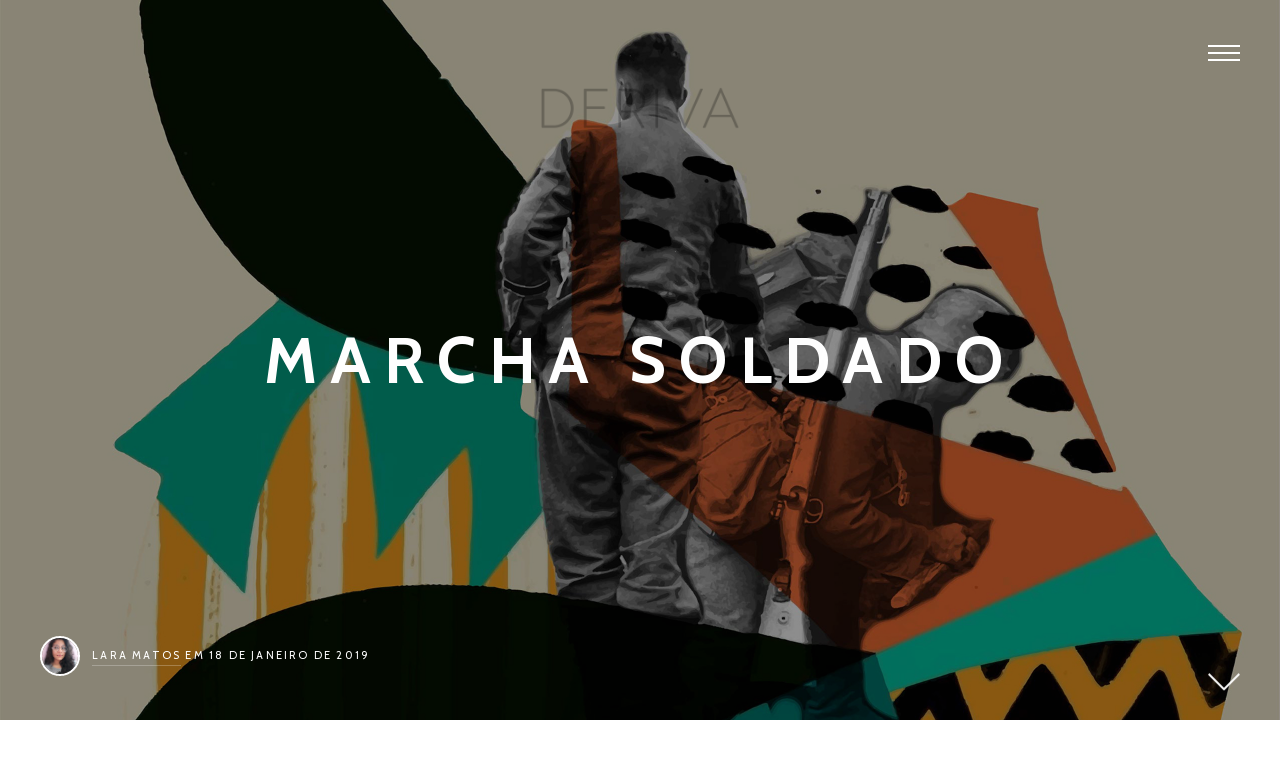

--- FILE ---
content_type: text/html; charset=UTF-8
request_url: http://derivaderiva.com/marcha-soldado/
body_size: 39045
content:
<!DOCTYPE html>
<html lang="pt-BR" class="no-js no-svg">
<head>
	<meta charset="UTF-8">
	<meta name="viewport" content="width=device-width, initial-scale=1, viewport-fit=cover">
	<link rel="profile" href="http://gmpg.org/xfn/11">
	<meta name="generator" content="Forte v2.1.5" />
<title>Marcha soldado &#8211; Deriva</title>
<link rel='dns-prefetch' href='//secure.gravatar.com' />
<link rel='dns-prefetch' href='//fonts.googleapis.com' />
<link rel='dns-prefetch' href='//s.w.org' />
<link href='https://fonts.gstatic.com' crossorigin rel='preconnect' />
<link rel="alternate" type="application/rss+xml" title="Feed para Deriva &raquo;" href="http://derivaderiva.com/feed/" />
<link rel="alternate" type="application/rss+xml" title="Feed de comentários para Deriva &raquo;" href="http://derivaderiva.com/comments/feed/" />
		<script type="text/javascript">
			window._wpemojiSettings = {"baseUrl":"https:\/\/s.w.org\/images\/core\/emoji\/12.0.0-1\/72x72\/","ext":".png","svgUrl":"https:\/\/s.w.org\/images\/core\/emoji\/12.0.0-1\/svg\/","svgExt":".svg","source":{"concatemoji":"http:\/\/derivaderiva.com\/wp-includes\/js\/wp-emoji-release.min.js?ver=5.4.18"}};
			/*! This file is auto-generated */
			!function(e,a,t){var n,r,o,i=a.createElement("canvas"),p=i.getContext&&i.getContext("2d");function s(e,t){var a=String.fromCharCode;p.clearRect(0,0,i.width,i.height),p.fillText(a.apply(this,e),0,0);e=i.toDataURL();return p.clearRect(0,0,i.width,i.height),p.fillText(a.apply(this,t),0,0),e===i.toDataURL()}function c(e){var t=a.createElement("script");t.src=e,t.defer=t.type="text/javascript",a.getElementsByTagName("head")[0].appendChild(t)}for(o=Array("flag","emoji"),t.supports={everything:!0,everythingExceptFlag:!0},r=0;r<o.length;r++)t.supports[o[r]]=function(e){if(!p||!p.fillText)return!1;switch(p.textBaseline="top",p.font="600 32px Arial",e){case"flag":return s([127987,65039,8205,9895,65039],[127987,65039,8203,9895,65039])?!1:!s([55356,56826,55356,56819],[55356,56826,8203,55356,56819])&&!s([55356,57332,56128,56423,56128,56418,56128,56421,56128,56430,56128,56423,56128,56447],[55356,57332,8203,56128,56423,8203,56128,56418,8203,56128,56421,8203,56128,56430,8203,56128,56423,8203,56128,56447]);case"emoji":return!s([55357,56424,55356,57342,8205,55358,56605,8205,55357,56424,55356,57340],[55357,56424,55356,57342,8203,55358,56605,8203,55357,56424,55356,57340])}return!1}(o[r]),t.supports.everything=t.supports.everything&&t.supports[o[r]],"flag"!==o[r]&&(t.supports.everythingExceptFlag=t.supports.everythingExceptFlag&&t.supports[o[r]]);t.supports.everythingExceptFlag=t.supports.everythingExceptFlag&&!t.supports.flag,t.DOMReady=!1,t.readyCallback=function(){t.DOMReady=!0},t.supports.everything||(n=function(){t.readyCallback()},a.addEventListener?(a.addEventListener("DOMContentLoaded",n,!1),e.addEventListener("load",n,!1)):(e.attachEvent("onload",n),a.attachEvent("onreadystatechange",function(){"complete"===a.readyState&&t.readyCallback()})),(n=t.source||{}).concatemoji?c(n.concatemoji):n.wpemoji&&n.twemoji&&(c(n.twemoji),c(n.wpemoji)))}(window,document,window._wpemojiSettings);
		</script>
		<style type="text/css">
img.wp-smiley,
img.emoji {
	display: inline !important;
	border: none !important;
	box-shadow: none !important;
	height: 1em !important;
	width: 1em !important;
	margin: 0 .07em !important;
	vertical-align: -0.1em !important;
	background: none !important;
	padding: 0 !important;
}
</style>
	<link rel='stylesheet' id='wp-block-library-css'  href='http://derivaderiva.com/wp-includes/css/dist/block-library/style.min.css?ver=5.4.18' type='text/css' media='all' />
<style id='wp-block-library-inline-css' type='text/css'>
.has-text-align-justify{text-align:justify;}
</style>
<link rel='stylesheet' id='wp-block-library-theme-css'  href='http://derivaderiva.com/wp-includes/css/dist/block-library/theme.min.css?ver=5.4.18' type='text/css' media='all' />
<link rel='stylesheet' id='bean-shortcodes-css'  href='http://derivaderiva.com/wp-content/plugins/bean-shortcodes/assets/bean-shortcodes.min.css?ver=1.0' type='text/css' media='all' />
<link rel='stylesheet' id='ppress-frontend-css'  href='http://derivaderiva.com/wp-content/plugins/wp-user-avatar/assets/css/frontend.min.css?ver=4.11.0' type='text/css' media='all' />
<link rel='stylesheet' id='ppress-flatpickr-css'  href='http://derivaderiva.com/wp-content/plugins/wp-user-avatar/assets/flatpickr/flatpickr.min.css?ver=4.11.0' type='text/css' media='all' />
<link rel='stylesheet' id='ppress-select2-css'  href='http://derivaderiva.com/wp-content/plugins/wp-user-avatar/assets/select2/select2.min.css?ver=5.4.18' type='text/css' media='all' />
<link rel='stylesheet' id='forte-fonts-css'  href='https://fonts.googleapis.com/css?family=Cabin%3A400%2C500%2C700%7CMerriweather%3A400%2C300&#038;subset=latin%2Clatin-ext&#038;ver=2.1.5' type='text/css' media='all' />
<link rel='stylesheet' id='forte-style-css'  href='http://derivaderiva.com/wp-content/themes/forte/style.min.css?ver=2.1.5' type='text/css' media='all' />
<style id='forte-style-inline-css' type='text/css'>
@media screen and (max-width: 768px) {
	    body .custom-logo-link img.custom-logo {
	        width: 124px;
	    }
	}

	@media screen and (min-width: 769px) {
	    body .custom-logo-link img.custom-logo {
	        width: 198px;
	    }
	}

	body #theme-wrapper { background-color: ##ffffff; }

	.has-accent-color { color: #3d98ba; }

	.has-accent-background-color { background-color: #3d98ba; }

	a { color:#3d98ba; }
	.cats,
	.team-member h6 a:hover,
	#wp-calendar tbody a,
	.index-pagination a:hover,
	.widget_bean_tweets a.button:hover,
	p a:hover,
	h1 a:hover,
	.author-tag,
	.a-link:hover,
	.widget a:hover,
	.widget li a:hover,
	#filter li a.active,
	#filter li a.hover,
	.entry-meta a:hover,
	.pagination a:hover,
	header ul li a:hover,
	footer ul li a:hover,
	.single-price .price,
	.entry-title a:hover,
	.comment-meta a:hover,
	h2.entry-title a:hover,
	li.current-menu-item a,
	.comment-author a:hover,
	.products li h2 a:hover,
	.entry-link a.link:hover,
	.team-content h3 a:hover,
	.site-description a:hover,
	.grid-item .entry-meta a:hover,
	#cancel-comment-reply-link:hover,
	.shipping-calculator-button:hover,
	.single-product ul.tabs li a:hover,
	.grid-item.post .entry-meta a:hover,
	.single-product ul.tabs li.active a,
	.single-portfolio .sidebar-right a.url,
	.grid-item.portfolio .entry-meta a:hover,
	.portfolio.grid-item span.subtext a:hover,
	.sidebar .widget_bean_tweets .button:hover,
	.entry-content .portfolio-social li a:hover,
	header ul > .sfHover > a.sf-with-ul,
	.product-content h2 a:hover,
	#cancel-comment:hover,
	.hidden-sidebar.dark .widget_bean_tweets .button:hover,
	.entry-content .wp-playlist-dark .wp-playlist-playing .wp-playlist-caption,
	.entry-content .wp-playlist-light .wp-playlist-playing .wp-playlist-caption,
	.entry-content .wp-playlist-dark .wp-playlist-playing .wp-playlist-item-title,
	.entry-content .wp-playlist-light .wp-playlist-playing .wp-playlist-item-title { color:#3d98ba!important; }

	.onsale,
	.new-tag,
	.bean-btn,
	.bean-shot,
	.btn:hover,
	.button:hover,
	div.jp-play-bar,
	.flickr_badge_image,
	div.jp-volume-bar-value,
	.btn[type="submit"]:hover,
	input[type="reset"]:hover,
	input[type="button"]:hover,
	input[type="submit"]:hover,
	.rcp-access-btns .btn.rcp-subscribe,
	.button[type="submit"]:hover,
	#load-more:hover .overlay h5,
	.sidebar-btn .menu-icon:hover,
	.widget .buttons .checkout.button,
	.side-menu .sidebar-btn .menu-icon,
	.dark_style .sidebar-btn .menu-icon,
	.comment-form-rating p.stars a.active,
	.dark_style .masonry-item .overlay-arrow,
	table.cart td.actions .checkout-button.button,
	.subscribe .mc4wp-form input[type="submit"]:hover,
	.page-template-template-landing-php #load-more:hover,
	.entry-content .mejs-controls .mejs-time-rail span.mejs-time-current { background-color:#3d98ba; }

	.entry-content .mejs-controls .mejs-horizontal-volume-slider .mejs-horizontal-volume-current { background:#3d98ba; }

	.bean-btn { border: 1px solid #3d98ba!important; }

	.bean-quote,
	.instagram_badge_image,
	.bean500px_badge_image,
	.products li a.added_to_cart,
	.single_add_to_cart_button.button,
	.btn:hover,
	.button:hover,
	.btn[type="submit"]:hover,
	input[type="reset"]:hover,
	input[type="button"]:hover,
	input[type="submit"]:hover,
	.button[type="submit"]:hover,
	.dark_style.side-menu .sidebar-btn .menu-icon:hover { background-color:#3d98ba!important; }

	.entry-content {text-align:!important;}

	.bean-pricing-table .pricing-column li span {color:#3d98ba!important;}#powerTip,.bean-pricing-table .pricing-highlighted{background-color:#3d98ba!important;}#powerTip:after {border-color:#3d98ba transparent!important; }
</style>
<link rel='stylesheet' id='jetpack_css-css'  href='http://derivaderiva.com/wp-content/plugins/jetpack/css/jetpack.css?ver=8.6.2' type='text/css' media='all' />
<script type='text/javascript' src='http://derivaderiva.com/wp-includes/js/jquery/jquery.js?ver=1.12.4-wp'></script>
<script type='text/javascript' src='http://derivaderiva.com/wp-includes/js/jquery/jquery-migrate.min.js?ver=1.4.1'></script>
<script type='text/javascript' src='http://derivaderiva.com/wp-content/plugins/wp-user-avatar/assets/flatpickr/flatpickr.min.js?ver=4.11.0'></script>
<script type='text/javascript' src='http://derivaderiva.com/wp-content/plugins/wp-user-avatar/assets/select2/select2.min.js?ver=4.11.0'></script>
<link rel='https://api.w.org/' href='http://derivaderiva.com/wp-json/' />
<link rel="EditURI" type="application/rsd+xml" title="RSD" href="http://derivaderiva.com/xmlrpc.php?rsd" />
<link rel="wlwmanifest" type="application/wlwmanifest+xml" href="http://derivaderiva.com/wp-includes/wlwmanifest.xml" /> 
<link rel='prev' title='Para lembrar' href='http://derivaderiva.com/filmes-sobre-a-ditadura-no-brasil/' />
<link rel='next' title='Vésperas' href='http://derivaderiva.com/vesperas/' />
<meta name="generator" content="WordPress 5.4.18" />
<link rel="canonical" href="http://derivaderiva.com/marcha-soldado/" />
<link rel='shortlink' href='https://wp.me/p8ct8a-oO' />
<link rel="alternate" type="application/json+oembed" href="http://derivaderiva.com/wp-json/oembed/1.0/embed?url=http%3A%2F%2Fderivaderiva.com%2Fmarcha-soldado%2F" />
<link rel="alternate" type="text/xml+oembed" href="http://derivaderiva.com/wp-json/oembed/1.0/embed?url=http%3A%2F%2Fderivaderiva.com%2Fmarcha-soldado%2F&#038;format=xml" />
<meta property="og:title" content="Marcha soldado" /><meta property="og:locale" content="pt_BR" /><meta property="og:type" content="article" /><meta property="og:image" content="http://derivaderiva.com/wp-content/uploads/2019/01/Texto_Marcha_Soldado_Lara_Cardoso.jpg" /><meta property="og:image:width" content="1920" /><meta property="og:image:height" content="1202" /><meta property="og:url" content="http://derivaderiva.com/marcha-soldado/" /><meta property="og:site_name" content="Deriva" /><meta property="og:description" content="Marcha soldado, cabeça de papel A distopia é aqui. A realidade superou qualquer ficção imaginada e é prudente não fazer projeções. Como chegamos a esse ponto? A resposta é: nunca saímos do ponto, seja em âmbito nacional ou mundial. Para entender o que está acontecendo, é preciso fazer um panorama histórico com o auxílio valioso &hellip;" />
<link rel='dns-prefetch' href='//v0.wordpress.com'/>
<style type='text/css'>img#wpstats{display:none}</style></head>

<body class="post-template-default single single-post postid-1538 single-format-standard wp-custom-logo wp-embed-responsive no-hero has-gutenberg">

	
		<div id="skrollr-body">

			<div id="theme-wrapper">

				
					<nav id="mobile-nav">

						<div class="menu-secoes-container"><ul id="menu-secoes" class="menu"><li id="menu-item-896" class="menu-item menu-item-type-taxonomy menu-item-object-category menu-item-896"><a href="http://derivaderiva.com/category/1-edicao/">1ª Edição</a></li>
<li id="menu-item-895" class="menu-item menu-item-type-taxonomy menu-item-object-category menu-item-895"><a href="http://derivaderiva.com/category/2-edicao/">2ª Edição</a></li>
<li id="menu-item-1316" class="menu-item menu-item-type-taxonomy menu-item-object-category menu-item-1316"><a href="http://derivaderiva.com/category/3a-edicao/">3ª Edição</a></li>
<li id="menu-item-1476" class="menu-item menu-item-type-taxonomy menu-item-object-category current-post-ancestor current-menu-parent current-post-parent menu-item-1476"><a href="http://derivaderiva.com/category/4a-edicao/">4ª Edição</a></li>
<li id="menu-item-1626" class="menu-item menu-item-type-taxonomy menu-item-object-category menu-item-1626"><a href="http://derivaderiva.com/category/5a-edicao/">5ª Edição</a></li>
</ul></div>
					</nav>

				
				<div id="page" class="hfeed site">

					<div class="nav-overlay"></div>

					<header id="header" class="header">

						<div class="logo" data-0=&quot;opacity:.25;&quot; data-50=&quot;opacity:.0;&quot;><div class="site-logo" itemscope itemtype="http://schema.org/Organization"><a href="http://derivaderiva.com/" class="custom-logo-link" rel="home"><img width="900" height="191" src="http://derivaderiva.com/wp-content/uploads/2018/06/logo_deriva.png" class="custom-logo" alt="Deriva" srcset="http://derivaderiva.com/wp-content/uploads/2018/06/logo_deriva.png 900w, http://derivaderiva.com/wp-content/uploads/2018/06/logo_deriva-300x64.png 300w, http://derivaderiva.com/wp-content/uploads/2018/06/logo_deriva-768x163.png 768w, http://derivaderiva.com/wp-content/uploads/2018/06/logo_deriva-140x30.png 140w" sizes="(max-width: 900px) 100vw, 900px" /></a></div></div>
													<a class="sidebar-btn" href="javascript:void(0);"><span></span></a>
						
					</header>

	
		<article id="post-1538" class="row post-grid head fadein post-1538 post type-post status-publish format-standard has-post-thumbnail hentry category-4a-edicao category-sociedade">

			
		<div class="post-cover post-cover-1538" style="background-image: url(http://derivaderiva.com/wp-content/uploads/2019/01/Texto_Marcha_Soldado_Lara_Cardoso.jpg);"></div>

		<div class="post-cover-link" data-0="opacity:.4;" data-50="opacity:.75;" style="background-color: #000000;"></div>

		<div class="post-content">

			<header class="entry-header">

				
					<h1 class="entry-title">
						Marcha soldado					</h1><!-- END .entry-title -->

				
			</header><!-- END .entry-header -->

			
			</div><!-- END .post-content -->

			
			<div class="entry-author byline">

				<a href="http://derivaderiva.com/author/lara-matos/"><img data-del="avatar" src='http://derivaderiva.com/wp-content/uploads/2019/01/Lara_Matos_foto_autor-150x150.png' class='avatar pp-user-avatar avatar-75 photo ' height='75' width='75'/></a>

				<span><a href="http://derivaderiva.com/author/lara-matos/">Lara Matos</a>
											em 18 de janeiro de 2019</span>

			</div><!-- END .byline -->

		
			<div class="down-arrow" data-0="opacity:1;" data-50="opacity:0;"></div>

			<ul class="entry-meta" data-0="opacity:0;" data-50="opacity:1;">

									<li><a href="http://derivaderiva.com/category/4a-edicao/" rel="tag">4ª Edição</a>, <a href="http://derivaderiva.com/category/sociedade/" rel="tag">Sociedade</a></li>
				
				
				
			</ul>

		</article>

		<div class="row fadein">

			<div class="entry-content post-1538 post type-post status-publish format-standard has-post-thumbnail hentry category-4a-edicao category-sociedade">

				
				
				<p><strong>Marcha soldado, cabeça de papel</strong></p>
<p>A distopia é aqui. A realidade superou qualquer ficção imaginada e é prudente não fazer projeções. Como chegamos a esse ponto? A resposta é: nunca saímos do ponto, seja em âmbito nacional ou mundial. Para entender o que está acontecendo, é preciso fazer um panorama histórico com o auxílio valioso de narrativas ficcionais. É preciso levantar a história do começo que nunca terminou.</p>
<p>Inicialmente, preciso entender como o Brasil chegou à Proclamação da República, responsável pelo feriado de 15 de novembro. Não se tratou de um movimento com intenções democráticas, e sim de um golpe combinado com as elites civis e militares, servis dos interesses europeus. A ideia de um Marechal Deodoro Fonseca heróico e revolucionário cai por terra com uma busca simples: o militar era próximo a Pedro II e não chegou a haver animosidade entre ambos. A República era inevitável para servir aos interesses dos credores (a maior parte países europeus, mas já na época da Primeira República o Brasil começou a dever massivamente aos EUA) do Brasil. O rei foi deslocado do poder, exilado de modo amigável e o governo passou para um autointitulado regime federalista e democrático, imposto à força e constituído como simulacro da realidade europeia como quase toda a organização institucional brasileira desde que foi invadido por Portugal em 1500.</p>
<p>Não houve tempo para pensar numa democracia fora dos moldes europeus (brancos, sectários, limitados pelo capitalismo industrial e especulativo em ascensão). Lima Barreto já denunciava isto em muitos de seus escritos: &#8220;que Constituição deveremos copiar?&#8221;, o narrador do romance-relato <em>Os Bruzundangas</em> ressalta como a preocupação dos constituintes incumbidos de redigir a Magna Carta. A diversidade étnica, a administração das dimensões continentais do país, a redistribuição de rendas e terras não entraram nessa conta, pois a preocupação era higienizar a recente nação e apagar quaisquer indícios de presença do que não fosse branco, europeu ocidental e cristão de acordo com os padrões das metrópoles. Tudo a nós foi imposto (instituições políticas, estética, organização social), tentando sufocar, silenciar e apagar modos de vida diferentes dessas referências.<span class="Apple-converted-space"> </span></p>
<p>O gosto brasileiro pelo totalitarismo, seja civil ou militar, ultrapassou Getulio Vargas e seus flertes com o fascismo. Na verdade, o ranço militarista da República Velha perdurou com o rancor de não haver militares exercendo diretamente o poder e sem muito controle da &#8220;ordem&#8221;, até o golpe militar de 1964.<span class="Apple-converted-space">  </span>Sociedades com potenciais autoritários mal resolvidos desembocam em ditaduras. No caso do Brasil, é possível enxergar o passo a passo das ascensões do autoritarismo (este advindo das imposições e silenciamentos da metrópole em relação aos colonizados, em especial quanto aos povos originários e aos negros escravizados).<span class="Apple-converted-space"> </span></p>
<p>Longe de serem provocadas por crises externas, o cerne destas perturbações no regime de governo é pensado de modo a implodir sistemas democráticos emancipatórios (a campanha presidencial baseada em fake news e a consultoria prestada por Steve Bannon, é um exemplo). As crises, ameaças e inimigos são criadas com incentivo externo (EUA e Europa), com o fito de favorecer os grandes especuladores, locais ou de outras nacionalidades. Assim são tramados os &#8220;grandes acordos nacionais&#8221;.</p>
<p>Espoliar, explorar, exaurir: este é o legado da Europa e dos Estados Unidos, dentro e fora de seus territórios; os discursos vendidos sobre igualdade de oportunidades e transparência são arquitetados para deslumbrar incautos, mas a realidade não é assim: há excluídos, pobreza endêmica, extermínio de minorias. A verdade é editada e as inconveniências são varridas para baixo do tapete. Assim como a Europa produziu Hitler, também produziu, por exemplo, Lothar von Trotha (alemão responsável pelo genocídio dos povos hererós e namaquas entre 1904 e 1907, na região correspondente a atual Namímbia, cuja existência o governo alemão só admitiu em 2016) e Leopoldo II (rei belga), que matou 10 milhões de congoleses que foram convenientemente esquecidos. Dividir, dominar, apagar.<span class="Apple-converted-space"> </span></p>
<p>A dificuldade de manejar a democracia em sociedades com aparência iguaitária, mas que, abaixo da superfície, são profundamente desiguais e incapazes de administrar sua diversidade, fica evidente na ficção especulativa <em>Complô Contra a América</em>, do escritor americano Philip Roth. O autor disseca uma sociedade não tão livre e com propósitos não tão nobres para alguns de seus cidadãos.</p>
<p>Apesar de algumas imprecisões e omissões, a narrativa de Roth se põe em um eixo coerente quando aborda a possibilidade (que no avançar do livro se torna cada vez mais verossímil) de uma <i>shoah</i> (nome correto da perseguição e matança em massa de judeus na Segunda Guerra Mundial. Holocausto se refere a sacrifício, e não houve dação em sacrifício destes povos de modo algum, em nenhum sentido) nos Estados Unidos: judeus, mas, em especial, os negros e os povos originários seriam minorias a serem executadas num país muito mal resolvido com os imigrantes não-<i>wasp </i>e os povos diaspórico no governo do quase presidente Lindbergh, que flertava com ideais fascistas e tinha a aura de herói salvador que todo governo demagógico requere. Quanto ao ensaio do fascismo americano do quase presidente Lindbergh (hoje eloquentemente demonstrado por Donald Trump), temos, além da política de extermínio dos povos originários, o genocídio dos filipinos cometido pelos Estados Unidos entre 1889 e 1913 e claro, o maior ato de terrorismo de guerra: as bombas atômicas de Hiroshima e Nagasaki lançadas contra civis no Japão.</p>
<p>O fascismo, os massacres, os regimes de exceção não acabaram porque Primo Levi, Anne Frank ou Marguerite Duras narraram suas experiências e menos ainda com a dissecação das origens do autoritarismo por autores como Hannah Arendt. Talvez, e muito superficialmente, o combate ao discurso antissemita, racista e xenófobo esteja demonstrado na política oficial da Alemanha, e só, mas na realidade os partidos da extrema-direita crescem inclusive por lá.<span class="Apple-converted-space"> </span></p>
<p>Se a Europa, com todos os seus memoriais e admissões de que de fato ocorreu uma das maiores tragédias humanitárias (nem chega perto de ter sido a maior) ainda tem contas a acertar com seu passado. E, não esqueçamos: o que a Europa se orgulhava de ter varrido de seu território foi usado por eles mesmos como arma para desestabilizar e dominar países no mundo inteiro. Do colonialismo cruel na África e Ásia até os complôs para desestabilizar governos na América do Sul, invocando um &#8220;perigo comunista&#8221;, absolutamente nada mudou em relação à violência dos atos: o único deslocamento foi espacial. O que talvez tenha surpreendido a Europa na Segunda Guerra Mundial, foi ver atrocidades que praticadas fora deste continente serem trazidos para perto.<span class="Apple-converted-space"> </span></p>
<p>A Europa e os Estados Unidos usam distorções de verdades em discursos amplamente divulgados para apropriação de recursos no mundo inteiro: desestabilizam democracias progressistas, invadem países sob argumentos de ajuda humanitária, incentivam a ascensão de governos que ameaçam direitos fundamentais. Os leilões do pré-sal brasileiro, noticiados modestamente pelos meios de comunicação, ilustram muito bem esta situação: a perversão institucional com um discurso de crise inteiramente fabricado depôs o governo sob a justificativa vaga de &#8220;combate à corrupção&#8221; e trouxe os leilões de lotes, antes monopólio de exploração da Petrobrás (primeira desenvolvedora da tecnologia que permitiu a prospecção do petróleo nas profundezas oceânicas do pré-sal), principal atingida pela Operação Lava-Jato. Tudo se encaixa. Tudo foi ensaiado muitos anos antes, basta observar o que houve no Oriente Médio. O Brasil, infelizmente, caminha para se tornar a primeira República Fundamentalista Neopentecostal Universal do Reino de Deus, nossa versão de governos talibãs, sultanatos e repúblicas fundamentalistas islâmicas. E falo sem qualquer ironia, sem qualquer tom de troça.<span class="Apple-converted-space"> </span></p>
<p>Novas ameaças e inimigos são fabricados pelos discursos totalitários todos os dias: um deles é o terrorismo (para boa parcela da população, infelizmente, &#8220;a ameaça do comunismo&#8221; não é apenas uma piada, mas um discurso crível), um conceito muito vago, mas que ignora convenientemente o terrorismo de Estado, que exclui, persegue e extermina a população negra e indígena.<span class="Apple-converted-space"> </span></p>
<p>Um exemplo: muitos evocam o fato de &#8220;guerrilheiros do Araguaia&#8221; não terem sido punidos pelos crimes que praticaram por conta da Lei de Anistia. O Estado, este sim devedor de cumprimento de pactos civilizatórios e de proteger e garantir direitos aos seus cidadãos, foi o primeiro a falhar neste acordo com investidas autoritárias: uma parcela da população organizou uma resistência contra este Estado, mas a afronta primeira foi o ato governamental que perseguiu, torturou e matou pessoas sob a justificativa de guerra ao comunismo.<span class="Apple-converted-space"> </span></p>
<p>A responsabilidade estatal brasileira por seus crimes contra a humanidade (torturas, execuções sumárias, desaparecimentos) é oportunamente esquecida em nome da demonização de poucos civis que encontraram modos de resistir. E a nova redação da Lei Antiterrorismo torna quase todo ato de desobediência civil passível de punição como crime hediondo: mais uma vez, e como nunca antes, a resistência pode ser tomada como crime.</p>
<p>Os terroristas agora não são os que pegam em armas, somos os que protestam nas ruas, os que resistem, os que têm esperança e lutam por ela. Somos os guerrilheiros sem quaisquer armas senão palavras e vozes.<span class="Apple-converted-space"> </span></p>
<hr />
<p><em><a href="https://twitter.com/sourmeline"><strong><span class="il">Lara</span> Matos</strong></a> é formada em Direito pela Universidade Federal do Piauí e pós-graduada em Direitos Humanos. Autora da página <a href="http://caixadeabelhas.tumblr.com">Caixa de Abelhas</a>, colaboradora da Revista Pólen e de outras publicações.</em></p>
<p><em>Ilustração de <a href="http://www.instagram.com/sumaya_fagury">Sumaya Fagury</a></em></p>

				
				
			</div><!-- END .entry-content -->

		</div><!-- END .row -->

		<div class="entry-navigation">
			<div class="social mobile-show">
				<a href="http://twitter.com/share?text=Marcha soldado&url=																			via @deriva_deriva" target="_blank" class="twitter"></a>
				<a href="https://www.facebook.com/sharer/sharer.php?u=http://derivaderiva.com/marcha-soldado/" target="_blank" class="facebook even"></a>
				<a href="http://pinterest.com/pin/create/bookmarklet/?media=http://derivaderiva.com/wp-content/uploads/2019/01/Texto_Marcha_Soldado_Lara_Cardoso.jpg&url=http://derivaderiva.com/marcha-soldado/&is_video=false&description=Marcha soldado" class="pinterest"></a>
				<a href="https://www.linkedin.com/shareArticle?mini=true&url=http://derivaderiva.com/marcha-soldado/&title=Marcha soldado&summary=Marcha soldado, cabeça de papel A distopia é aqui. A realidade superou qualquer ficção imaginada e é prudente não fazer projeções. Como chegamos a esse ponto? A resposta é: nunca saímos do ponto, seja em âmbito nacional ou mundial. Para entender o que está acontecendo, é preciso fazer um panorama histórico com o auxílio valioso [&hellip;]&source=http://derivaderiva.com/" class="linkedin" target="blank"></a>
			</div>
			<div class="previous"><a href="http://derivaderiva.com/filmes-sobre-a-ditadura-no-brasil/" rel="prev"><span class="title">Para lembrar</span><span class="arrow"></span></a></div>
			<div class="social">
				<a href="http://twitter.com/share?text=Marcha soldado via @deriva_deriva" target="_blank" class="twitter"></a>
				<a href="https://www.facebook.com/sharer/sharer.php?u=http://derivaderiva.com/marcha-soldado/" target="_blank" class="facebook even"></a>
				<a href="http://pinterest.com/pin/create/bookmarklet/?media=http://derivaderiva.com/wp-content/uploads/2019/01/Texto_Marcha_Soldado_Lara_Cardoso.jpg&url=http://derivaderiva.com/marcha-soldado/&is_video=false&description=Marcha soldado" class="pinterest"></a>
				<a href="https://www.linkedin.com/shareArticle?mini=true&url=http://derivaderiva.com/marcha-soldado/&title=Marcha soldado&summary=Marcha soldado, cabeça de papel A distopia é aqui. A realidade superou qualquer ficção imaginada e é prudente não fazer projeções. Como chegamos a esse ponto? A resposta é: nunca saímos do ponto, seja em âmbito nacional ou mundial. Para entender o que está acontecendo, é preciso fazer um panorama histórico com o auxílio valioso [&hellip;]&source=http://derivaderiva.com/" class="linkedin" target="blank"></a>
			</div>
			<div class="next"><a href="http://derivaderiva.com/vesperas/" rel="next"><span class="title">Vésperas</span><span class="arrow"></span></a></div>
		</div><!-- END .entry-navigation -->

		
<div class="comments-wrap row
zero-comments">

	<div class="row">

		<h3 class="comments-title">0 Comments</h3>

		
		
	</div><!-- END .row -->

</div><!-- END #comments -->

	
			</div><!-- END #page -->

			<footer id="footer" class="footer
				">

				
					<div class="footer-widgets">

						<div class="footer-col footer-col-1">
							<div class="widget widget_text clearfix"><h4 class="widget-title">A Deriva</h4>			<div class="textwidget">Publicação independente de cultura contemporânea. Nossos principais temas são literatura, cinema e psicanálise.</div>
		</div>						</div><!-- END .footer-col-1 -->

						<div class="footer-col footer-col-2">
							<div class="widget widget_text clearfix"><h4 class="widget-title">Contato</h4>			<div class="textwidget"><p>Para falar conosco, escreva para<br />
editorial@derivaderiva.com</p>
</div>
		</div>						</div><!-- END .footer-col-2 -->

						<div class="footer-col footer-col-3">
							<div class="widget widget_blog_subscription jetpack_subscription_widget clearfix"><h4 class="widget-title">Assine</h4>
            <form action="#" method="post" accept-charset="utf-8" id="subscribe-blog-blog_subscription-2">
				                    <div id="subscribe-text"><p>Digite seu endereço de e-mail para assinar a Deriva e receber notificações de novas publicações por e-mail.</p>
</div>                    <p id="subscribe-email">
                        <label id="jetpack-subscribe-label"
                               class="screen-reader-text"
                               for="subscribe-field-blog_subscription-2">
							Endereço de e-mail                        </label>
                        <input type="email" name="email" required="required"
                        			                                                value=""
                            id="subscribe-field-blog_subscription-2"
                            placeholder="Endereço de e-mail"
                        />
                    </p>

                    <p id="subscribe-submit">
                        <input type="hidden" name="action" value="subscribe"/>
                        <input type="hidden" name="source" value="http://derivaderiva.com/marcha-soldado/"/>
                        <input type="hidden" name="sub-type" value="widget"/>
                        <input type="hidden" name="redirect_fragment" value="blog_subscription-2"/>
						                        <button type="submit"
	                        		                    	                        name="jetpack_subscriptions_widget"
	                    >
	                        Assinar                        </button>
                    </p>
				            </form>
		
</div>						</div><!-- END .footer-col-2 -->

					</div><!-- END .widgets -->

				
				<div class="footer-colophon">

					<p class="copyright">&copy; 2026 <a href="http://derivaderiva.com/" title="Deriva" rel="home">Deriva</a></p>

					<p class="credit">
					<a href="http://themebeans.com/theme/forte">Forte</a> Theme by <a href="http://themebeans.com">ThemeBeans</a>					</p>

				</div><!-- END .footer-colophon -->

			</footer><!-- END #footer-->

		</div><!-- END #theme-wrapper -->

		<div class="hidden-sidebar">

	
		<div class="widget">

			<h5 class="widget-title">Menu</h5>

			<div class="menu-secoes-container"><ul id="menu-secoes-1" class="menu"><li class="menu-item menu-item-type-taxonomy menu-item-object-category menu-item-896"><a href="http://derivaderiva.com/category/1-edicao/">1ª Edição</a></li>
<li class="menu-item menu-item-type-taxonomy menu-item-object-category menu-item-895"><a href="http://derivaderiva.com/category/2-edicao/">2ª Edição</a></li>
<li class="menu-item menu-item-type-taxonomy menu-item-object-category menu-item-1316"><a href="http://derivaderiva.com/category/3a-edicao/">3ª Edição</a></li>
<li class="menu-item menu-item-type-taxonomy menu-item-object-category current-post-ancestor current-menu-parent current-post-parent menu-item-1476"><a href="http://derivaderiva.com/category/4a-edicao/">4ª Edição</a></li>
<li class="menu-item menu-item-type-taxonomy menu-item-object-category menu-item-1626"><a href="http://derivaderiva.com/category/5a-edicao/">5ª Edição</a></li>
</ul></div>
		</div>

	
	<div class="widget widget_archive clearfix"><h5 class="widget-title">Arquivos</h5>		<ul>
				<li><a href='http://derivaderiva.com/2025/11/'>novembro 2025</a></li>
	<li><a href='http://derivaderiva.com/2022/09/'>setembro 2022</a></li>
	<li><a href='http://derivaderiva.com/2022/07/'>julho 2022</a></li>
	<li><a href='http://derivaderiva.com/2022/06/'>junho 2022</a></li>
	<li><a href='http://derivaderiva.com/2022/05/'>maio 2022</a></li>
	<li><a href='http://derivaderiva.com/2022/04/'>abril 2022</a></li>
	<li><a href='http://derivaderiva.com/2022/01/'>janeiro 2022</a></li>
	<li><a href='http://derivaderiva.com/2021/07/'>julho 2021</a></li>
	<li><a href='http://derivaderiva.com/2021/04/'>abril 2021</a></li>
	<li><a href='http://derivaderiva.com/2021/03/'>março 2021</a></li>
	<li><a href='http://derivaderiva.com/2021/02/'>fevereiro 2021</a></li>
	<li><a href='http://derivaderiva.com/2021/01/'>janeiro 2021</a></li>
	<li><a href='http://derivaderiva.com/2020/12/'>dezembro 2020</a></li>
	<li><a href='http://derivaderiva.com/2020/11/'>novembro 2020</a></li>
	<li><a href='http://derivaderiva.com/2020/10/'>outubro 2020</a></li>
	<li><a href='http://derivaderiva.com/2020/09/'>setembro 2020</a></li>
	<li><a href='http://derivaderiva.com/2020/08/'>agosto 2020</a></li>
	<li><a href='http://derivaderiva.com/2020/07/'>julho 2020</a></li>
	<li><a href='http://derivaderiva.com/2020/06/'>junho 2020</a></li>
	<li><a href='http://derivaderiva.com/2020/05/'>maio 2020</a></li>
	<li><a href='http://derivaderiva.com/2020/04/'>abril 2020</a></li>
	<li><a href='http://derivaderiva.com/2020/03/'>março 2020</a></li>
	<li><a href='http://derivaderiva.com/2019/01/'>janeiro 2019</a></li>
	<li><a href='http://derivaderiva.com/2018/04/'>abril 2018</a></li>
	<li><a href='http://derivaderiva.com/2017/10/'>outubro 2017</a></li>
	<li><a href='http://derivaderiva.com/2017/02/'>fevereiro 2017</a></li>
		</ul>
			</div><div class="widget widget_wpcom_social_media_icons_widget clearfix"><h5 class="widget-title">Redes Sociais</h5><ul><li><a href="https://www.facebook.com/paginaderiva/" class="genericon genericon-facebook" target="_blank"><span class="screen-reader-text">Ver perfil de paginaderiva no Facebook</span></a></li><li><a href="https://twitter.com/deriva_deriva/" class="genericon genericon-twitter" target="_blank"><span class="screen-reader-text">Ver perfil de deriva_deriva no Twitter</span></a></li></ul></div><div class="widget widget_search clearfix"><h5 class="widget-title">Pesquisar</h5>
<form method="get" id="searchform" class="searchform" action="http://derivaderiva.com//">
	<input type="text" name="s" id="s" value="Click to search..." onfocus="if(this.value=='Click to search...')this.value='';" onblur="if(this.value=='')this.value='Click to search...';" />
</form>
</div>
</div>

	</div><!-- END #skrollr-body -->


	<div style="display:none">
	<div class="grofile-hash-map-f1121ea2ea02720684ac4a8196843dc9">
	</div>
	</div>
<link rel='stylesheet' id='genericons-css'  href='http://derivaderiva.com/wp-content/plugins/jetpack/_inc/genericons/genericons/genericons.css?ver=3.1' type='text/css' media='all' />
<script type='text/javascript' src='http://derivaderiva.com/wp-content/plugins/bean-shortcodes/assets/js/bean-shortcodes.min.js?ver=1.0'></script>
<script type='text/javascript'>
/* <![CDATA[ */
var pp_ajax_form = {"ajaxurl":"http:\/\/derivaderiva.com\/wp-admin\/admin-ajax.php","confirm_delete":"Are you sure?","deleting_text":"Deleting...","deleting_error":"An error occurred. Please try again.","nonce":"c7b8e7e34a","disable_ajax_form":"false","is_checkout":"0","is_checkout_tax_enabled":"0"};
/* ]]> */
</script>
<script type='text/javascript' src='http://derivaderiva.com/wp-content/plugins/wp-user-avatar/assets/js/frontend.min.js?ver=4.11.0'></script>
<script type='text/javascript' src='https://secure.gravatar.com/js/gprofiles.js?ver=202604'></script>
<script type='text/javascript'>
/* <![CDATA[ */
var WPGroHo = {"my_hash":""};
/* ]]> */
</script>
<script type='text/javascript' src='http://derivaderiva.com/wp-content/plugins/jetpack/modules/wpgroho.js?ver=5.4.18'></script>
<script type='text/javascript' src='http://derivaderiva.com/wp-content/themes/forte/assets/js/vendors.min.js?ver=2.1.5'></script>
<script type='text/javascript'>
/* <![CDATA[ */
var WP_TEMPLATE_DIRECTORY_URI = ["http:\/\/derivaderiva.com\/wp-content\/themes\/forte"];
var forte_localization = {"ajaxurl":"http:\/\/derivaderiva.com\/wp-admin\/admin-ajax.php","url":"http:\/\/derivaderiva.com\/wp-admin\/admin-ajax.php","nonce":"dedd9bc55c","like":"Like","unlike":"Unlike"};
/* ]]> */
</script>
<script type='text/javascript' src='http://derivaderiva.com/wp-content/themes/forte/assets/js/custom.min.js?ver=2.1.5'></script>
<script type='text/javascript' src='http://derivaderiva.com/wp-includes/js/wp-embed.min.js?ver=5.4.18'></script>
<script type='text/javascript' src='https://stats.wp.com/e-202604.js' async='async' defer='defer'></script>
<script type='text/javascript'>
	_stq = window._stq || [];
	_stq.push([ 'view', {v:'ext',j:'1:8.6.2',blog:'121182606',post:'1538',tz:'0',srv:'derivaderiva.com'} ]);
	_stq.push([ 'clickTrackerInit', '121182606', '1538' ]);
</script>
<svg id="sprite" xmlns="http://www.w3.org/2000/svg" version="1.0">
	<symbol id="icon-heart" viewBox="0 0 29 29">
		<path d="M19.5 4c-1.948 0-3.77.898-5 2.434C13.27 4.898 11.448 4 9.5 4 5.916 4 3 7.02 3 10.734c0 4.793 6.227 10 9.95 13.11.296.25.853.723 1.212 1.03.196.166.48.166.677 0 .39-.332 1.02-.87 1.37-1.158 3.66-3.022 9.79-8.08 9.79-12.982C26 7.02 23.08 4 19.5 4z" fill-rule="evenodd"></path>
	</symbol>
</svg>
</body>

</html>


--- FILE ---
content_type: application/javascript
request_url: http://derivaderiva.com/wp-content/themes/forte/assets/js/vendors.min.js?ver=2.1.5
body_size: 79674
content:
!function(e,t,i){"use strict";function s(i){if(a=t.documentElement,n=t.body,G(),re=this,i=i||{},de=i.constants||{},i.easing)for(var s in i.easing)W[s]=i.easing[s];_e=i.edgeStrategy||"set",ce={beforerender:i.beforerender,render:i.render,keyframe:i.keyframe},ue=i.forceHeight!==!1,ue&&(Oe=i.scale||1),me=i.mobileDeceleration||w,fe=i.smoothScrolling!==!1,ge=i.smoothScrollingDuration||S,ve={targetTop:re.getScrollTop()},De=(i.mobileCheck||function(){return/Android|iPhone|iPad|iPod|BlackBerry/i.test(navigator.userAgent||navigator.vendor||e.opera)})(),De?(he=t.getElementById(i.skrollrBody||C),he&&oe(),J(),qe(a,[y,A],[_])):qe(a,[y,j],[_]),re.refresh(),be(e,"resize orientationchange",function(){var e=a.clientWidth,t=a.clientHeight;(t!==Ue||e!==Ne)&&(Ue=t,Ne=e,Ve=!0)});var o=K();return function r(){z(),Ae=o(r)}(),re}var a,n,o={get:function(){return re},init:function(e){return re||new s(e)},VERSION:"0.6.29"},r=Object.prototype.hasOwnProperty,l=e.Math,h=e.getComputedStyle,c="touchstart",u="touchmove",d="touchcancel",m="touchend",p="skrollable",f=p+"-before",g=p+"-between",v=p+"-after",y="skrollr",_="no-"+y,j=y+"-desktop",A=y+"-mobile",b="linear",P=1e3,w=.004,C="skrollr-body",S=200,E="start",k="end",B="center",q="bottom",T="___skrollable_id",x=/^(?:input|textarea|button|select)$/i,F=/^\s+|\s+$/g,I=/^data(?:-(_\w+))?(?:-?(-?\d*\.?\d+p?))?(?:-?(start|end|top|center|bottom))?(?:-?(top|center|bottom))?$/,R=/\s*(@?[\w\-\[\]]+)\s*:\s*(.+?)\s*(?:;|$)/gi,O=/^(@?[a-z\-]+)\[(\w+)\]$/,Q=/-([a-z0-9_])/g,L=function(e,t){return t.toUpperCase()},M=/[\-+]?[\d]*\.?[\d]+/g,N=/\{\?\}/g,U=/rgba?\(\s*-?\d+\s*,\s*-?\d+\s*,\s*-?\d+/g,V=/[a-z\-]+-gradient/g,H="",D="",G=function(){var e=/^(?:O|Moz|webkit|ms)|(?:-(?:o|moz|webkit|ms)-)/;if(h){var t=h(n,null);for(var s in t)if(H=s.match(e)||+s==s&&t[s].match(e))break;if(!H)return H=D="",i;H=H[0],"-"===H.slice(0,1)?(D=H,H={"-webkit-":"webkit","-moz-":"Moz","-ms-":"ms","-o-":"O"}[H]):D="-"+H.toLowerCase()+"-"}},K=function(){var t=e.requestAnimationFrame||e[H.toLowerCase()+"RequestAnimationFrame"],i=Fe();return(De||!t)&&(t=function(t){var s=Fe()-i,a=l.max(0,1e3/60-s);return e.setTimeout(function(){i=Fe(),t()},a)}),t},Y=function(){var t=e.cancelAnimationFrame||e[H.toLowerCase()+"CancelAnimationFrame"];return(De||!t)&&(t=function(t){return e.clearTimeout(t)}),t},W={begin:function(){return 0},end:function(){return 1},linear:function(e){return e},quadratic:function(e){return e*e},cubic:function(e){return e*e*e},swing:function(e){return-l.cos(e*l.PI)/2+.5},sqrt:function(e){return l.sqrt(e)},outCubic:function(e){return l.pow(e-1,3)+1},bounce:function(e){var t;if(.5083>=e)t=3;else if(.8489>=e)t=9;else if(.96208>=e)t=27;else{if(!(.99981>=e))return 1;t=91}return 1-l.abs(3*l.cos(1.028*e*t)/t)}};s.prototype.refresh=function(e){var s,a,n=!1;for(e===i?(n=!0,le=[],He=0,e=t.getElementsByTagName("*")):e.length===i&&(e=[e]),s=0,a=e.length;a>s;s++){var o=e[s],r=o,l=[],h=fe,c=_e,u=!1;if(n&&T in o&&delete o[T],o.attributes){for(var d=0,m=o.attributes.length;m>d;d++){var f=o.attributes[d];if("data-anchor-target"!==f.name)if("data-smooth-scrolling"!==f.name)if("data-edge-strategy"!==f.name)if("data-emit-events"!==f.name){var g=f.name.match(I);if(null!==g){var v={props:f.value,element:o,eventType:f.name.replace(Q,L)};l.push(v);var y=g[1];y&&(v.constant=y.substr(1));var _=g[2];/p$/.test(_)?(v.isPercentage=!0,v.offset=(0|_.slice(0,-1))/100):v.offset=0|_;var j=g[3],A=g[4]||j;j&&j!==E&&j!==k?(v.mode="relative",v.anchors=[j,A]):(v.mode="absolute",j===k?v.isEnd=!0:v.isPercentage||(v.offset=v.offset*Oe))}}else u=!0;else c=f.value;else h="off"!==f.value;else if(r=t.querySelector(f.value),null===r)throw'Unable to find anchor target "'+f.value+'"'}if(l.length){var b,P,w;!n&&T in o?(w=o[T],b=le[w].styleAttr,P=le[w].classAttr):(w=o[T]=He++,b=o.style.cssText,P=Be(o)),le[w]={element:o,styleAttr:b,classAttr:P,anchorTarget:r,keyFrames:l,smoothScrolling:h,edgeStrategy:c,emitEvents:u,lastFrameIndex:-1},qe(o,[p],[])}}}for(Se(),s=0,a=e.length;a>s;s++){var C=le[e[s][T]];C!==i&&($(C),te(C))}return re},s.prototype.relativeToAbsolute=function(e,t,i){var s=a.clientHeight,n=e.getBoundingClientRect(),o=n.top,r=n.bottom-n.top;return t===q?o-=s:t===B&&(o-=s/2),i===q?o+=r:i===B&&(o+=r/2),o+=re.getScrollTop(),0|o+.5},s.prototype.animateTo=function(e,t){t=t||{};var s=Fe(),a=re.getScrollTop();return pe={startTop:a,topDiff:e-a,targetTop:e,duration:t.duration||P,startTime:s,endTime:s+(t.duration||P),easing:W[t.easing||b],done:t.done},pe.topDiff||(pe.done&&pe.done.call(re,!1),pe=i),re},s.prototype.stopAnimateTo=function(){pe&&pe.done&&pe.done.call(re,!0),pe=i},s.prototype.isAnimatingTo=function(){return!!pe},s.prototype.isMobile=function(){return De},s.prototype.setScrollTop=function(t,i){return ye=i===!0,De?Ge=l.min(l.max(t,0),Re):e.scrollTo(0,t),re},s.prototype.getScrollTop=function(){return De?Ge:e.pageYOffset||a.scrollTop||n.scrollTop||0},s.prototype.getMaxScrollTop=function(){return Re},s.prototype.on=function(e,t){return ce[e]=t,re},s.prototype.off=function(e){return delete ce[e],re},s.prototype.destroy=function(){var e=Y();e(Ae),we(),qe(a,[_],[y,j,A]);for(var t=0,s=le.length;s>t;t++)ne(le[t].element);a.style.overflow=n.style.overflow="",a.style.height=n.style.height="",he&&o.setStyle(he,"transform","none"),re=i,he=i,ce=i,ue=i,Re=0,Oe=1,de=i,me=i,Qe="down",Le=-1,Ne=0,Ue=0,Ve=!1,pe=i,fe=i,ge=i,ve=i,ye=i,He=0,_e=i,De=!1,Ge=0,je=i};var J=function(){var s,o,r,h,p,f,g,v,y,_,j,A;be(a,[c,u,d,m].join(" "),function(e){var a=e.changedTouches[0];for(h=e.target;3===h.nodeType;)h=h.parentNode;switch(p=a.clientY,f=a.clientX,_=e.timeStamp,x.test(h.tagName)||e.preventDefault(),e.type){case c:s&&s.blur(),re.stopAnimateTo(),s=h,o=g=p,r=f,y=_;break;case u:x.test(h.tagName)&&t.activeElement!==h&&e.preventDefault(),v=p-g,A=_-j,re.setScrollTop(Ge-v,!0),g=p,j=_;break;default:case d:case m:var n=o-p,b=r-f,P=b*b+n*n;if(49>P){if(!x.test(s.tagName)){s.focus();var w=t.createEvent("MouseEvents");w.initMouseEvent("click",!0,!0,e.view,1,a.screenX,a.screenY,a.clientX,a.clientY,e.ctrlKey,e.altKey,e.shiftKey,e.metaKey,0,null),s.dispatchEvent(w)}return}s=i;var C=v/A;C=l.max(l.min(C,3),-3);var S=l.abs(C/me),E=C*S+.5*me*S*S,k=re.getScrollTop()-E,B=0;k>Re?(B=(Re-k)/E,k=Re):0>k&&(B=-k/E,k=0),S*=1-B,re.animateTo(0|k+.5,{easing:"outCubic",duration:S})}}),e.scrollTo(0,0),a.style.overflow=n.style.overflow="hidden"},Z=function(){var e,t,i,s,n,o,r,h,c,u,d,m=a.clientHeight,p=Ee();for(h=0,c=le.length;c>h;h++)for(e=le[h],t=e.element,i=e.anchorTarget,s=e.keyFrames,n=0,o=s.length;o>n;n++)r=s[n],u=r.offset,d=p[r.constant]||0,r.frame=u,r.isPercentage&&(u*=m,r.frame=u),"relative"===r.mode&&(ne(t),r.frame=re.relativeToAbsolute(i,r.anchors[0],r.anchors[1])-u,ne(t,!0)),r.frame+=d,ue&&!r.isEnd&&r.frame>Re&&(Re=r.frame);for(Re=l.max(Re,ke()),h=0,c=le.length;c>h;h++){for(e=le[h],s=e.keyFrames,n=0,o=s.length;o>n;n++)r=s[n],d=p[r.constant]||0,r.isEnd&&(r.frame=Re-r.offset+d);e.keyFrames.sort(Ie)}},X=function(e,t){for(var i=0,s=le.length;s>i;i++){var a,n,l=le[i],h=l.element,c=l.smoothScrolling?e:t,u=l.keyFrames,d=u.length,m=u[0],y=u[u.length-1],_=m.frame>c,j=c>y.frame,A=_?m:y,b=l.emitEvents,P=l.lastFrameIndex;if(_||j){if(_&&-1===l.edge||j&&1===l.edge)continue;switch(_?(qe(h,[f],[v,g]),b&&P>-1&&(Ce(h,m.eventType,Qe),l.lastFrameIndex=-1)):(qe(h,[v],[f,g]),b&&d>P&&(Ce(h,y.eventType,Qe),l.lastFrameIndex=d)),l.edge=_?-1:1,l.edgeStrategy){case"reset":ne(h);continue;case"ease":c=A.frame;break;default:case"set":var w=A.props;for(a in w)r.call(w,a)&&(n=ae(w[a].value),0===a.indexOf("@")?h.setAttribute(a.substr(1),n):o.setStyle(h,a,n));continue}}else 0!==l.edge&&(qe(h,[p,g],[f,v]),l.edge=0);for(var C=0;d-1>C;C++)if(c>=u[C].frame&&u[C+1].frame>=c){var S=u[C],E=u[C+1];for(a in S.props)if(r.call(S.props,a)){var k=(c-S.frame)/(E.frame-S.frame);k=S.props[a].easing(k),n=se(S.props[a].value,E.props[a].value,k),n=ae(n),0===a.indexOf("@")?h.setAttribute(a.substr(1),n):o.setStyle(h,a,n)}b&&P!==C&&("down"===Qe?Ce(h,S.eventType,Qe):Ce(h,E.eventType,Qe),l.lastFrameIndex=C);break}}},z=function(){Ve&&(Ve=!1,Se());var e,t,s=re.getScrollTop(),a=Fe();if(pe)a>=pe.endTime?(s=pe.targetTop,e=pe.done,pe=i):(t=pe.easing((a-pe.startTime)/pe.duration),s=0|pe.startTop+t*pe.topDiff),re.setScrollTop(s,!0);else if(!ye){var n=ve.targetTop-s;n&&(ve={startTop:Le,topDiff:s-Le,targetTop:s,startTime:Me,endTime:Me+ge}),ve.endTime>=a&&(t=W.sqrt((a-ve.startTime)/ge),s=0|ve.startTop+t*ve.topDiff)}if(De&&he&&o.setStyle(he,"transform","translate(0, "+-Ge+"px) "+je),ye||Le!==s){Qe=s>Le?"down":Le>s?"up":Qe,ye=!1;var r={curTop:s,lastTop:Le,maxTop:Re,direction:Qe},l=ce.beforerender&&ce.beforerender.call(re,r);l!==!1&&(X(s,re.getScrollTop()),Le=s,ce.render&&ce.render.call(re,r)),e&&e.call(re,!1)}Me=a},$=function(e){for(var t=0,i=e.keyFrames.length;i>t;t++){for(var s,a,n,o,r=e.keyFrames[t],l={};null!==(o=R.exec(r.props));)n=o[1],a=o[2],s=n.match(O),null!==s?(n=s[1],s=s[2]):s=b,a=a.indexOf("!")?ee(a):[a.slice(1)],l[n]={value:a,easing:W[s]};r.props=l}},ee=function(e){var t=[];return U.lastIndex=0,e=e.replace(U,function(e){return e.replace(M,function(e){return 100*(e/255)+"%"})}),D&&(V.lastIndex=0,e=e.replace(V,function(e){return D+e})),e=e.replace(M,function(e){return t.push(+e),"{?}"}),t.unshift(e),t},te=function(e){var t,i,s={};for(t=0,i=e.keyFrames.length;i>t;t++)ie(e.keyFrames[t],s);for(s={},t=e.keyFrames.length-1;t>=0;t--)ie(e.keyFrames[t],s)},ie=function(e,t){var i;for(i in t)r.call(e.props,i)||(e.props[i]=t[i]);for(i in e.props)t[i]=e.props[i]},se=function(e,t,i){var s,a=e.length;if(a!==t.length)throw"Can't interpolate between \""+e[0]+'" and "'+t[0]+'"';var n=[e[0]];for(s=1;a>s;s++)n[s]=e[s]+(t[s]-e[s])*i;return n},ae=function(e){var t=1;return N.lastIndex=0,e[0].replace(N,function(){return e[t++]})},ne=function(e,t){e=[].concat(e);for(var i,s,a=0,n=e.length;n>a;a++)s=e[a],i=le[s[T]],i&&(t?(s.style.cssText=i.dirtyStyleAttr,qe(s,i.dirtyClassAttr)):(i.dirtyStyleAttr=s.style.cssText,i.dirtyClassAttr=Be(s),s.style.cssText=i.styleAttr,qe(s,i.classAttr)))},oe=function(){je="translateZ(0)",o.setStyle(he,"transform",je);var e=h(he),t=e.getPropertyValue("transform"),i=e.getPropertyValue(D+"transform"),s=t&&"none"!==t||i&&"none"!==i;s||(je="")};o.setStyle=function(e,t,i){var s=e.style;if(t=t.replace(Q,L).replace("-",""),"zIndex"===t)s[t]=isNaN(i)?i:""+(0|i);else if("float"===t)s.styleFloat=s.cssFloat=i;else try{H&&(s[H+t.slice(0,1).toUpperCase()+t.slice(1)]=i),s[t]=i}catch(a){}};var re,le,he,ce,ue,de,me,pe,fe,ge,ve,ye,_e,je,Ae,be=o.addEvent=function(t,i,s){var a=function(t){return t=t||e.event,t.target||(t.target=t.srcElement),t.preventDefault||(t.preventDefault=function(){t.returnValue=!1,t.defaultPrevented=!0}),s.call(this,t)};i=i.split(" ");for(var n,o=0,r=i.length;r>o;o++)n=i[o],t.addEventListener?t.addEventListener(n,s,!1):t.attachEvent("on"+n,a),Ke.push({element:t,name:n,listener:s})},Pe=o.removeEvent=function(e,t,i){t=t.split(" ");for(var s=0,a=t.length;a>s;s++)e.removeEventListener?e.removeEventListener(t[s],i,!1):e.detachEvent("on"+t[s],i)},we=function(){for(var e,t=0,i=Ke.length;i>t;t++)e=Ke[t],Pe(e.element,e.name,e.listener);Ke=[]},Ce=function(e,t,i){ce.keyframe&&ce.keyframe.call(re,e,t,i)},Se=function(){var e=re.getScrollTop();Re=0,ue&&!De&&(n.style.height=""),Z(),ue&&!De&&(n.style.height=Re+a.clientHeight+"px"),De?re.setScrollTop(l.min(re.getScrollTop(),Re)):re.setScrollTop(e,!0),ye=!0},Ee=function(){var e,t,i=a.clientHeight,s={};for(e in de)t=de[e],"function"==typeof t?t=t.call(re):/p$/.test(t)&&(t=t.slice(0,-1)/100*i),s[e]=t;return s},ke=function(){var e,t=0;return he&&(t=l.max(he.offsetHeight,he.scrollHeight)),e=l.max(t,n.scrollHeight,n.offsetHeight,a.scrollHeight,a.offsetHeight,a.clientHeight),e-a.clientHeight},Be=function(t){var i="className";return e.SVGElement&&t instanceof e.SVGElement&&(t=t[i],i="baseVal"),t[i]},qe=function(t,s,a){var n="className";if(e.SVGElement&&t instanceof e.SVGElement&&(t=t[n],n="baseVal"),a===i)return t[n]=s,i;for(var o=t[n],r=0,l=a.length;l>r;r++)o=xe(o).replace(xe(a[r])," ");o=Te(o);for(var h=0,c=s.length;c>h;h++)-1===xe(o).indexOf(xe(s[h]))&&(o+=" "+s[h]);t[n]=Te(o)},Te=function(e){return e.replace(F,"")},xe=function(e){return" "+e+" "},Fe=Date.now||function(){return+new Date},Ie=function(e,t){return e.frame-t.frame},Re=0,Oe=1,Qe="down",Le=-1,Me=Fe(),Ne=0,Ue=0,Ve=!1,He=0,De=!1,Ge=0,Ke=[];"function"==typeof define&&define.amd?define([],function(){return o}):"undefined"!=typeof module&&module.exports?module.exports=o:e.skrollr=o}(window,document),!function(e){"use strict";e.fn.meanmenu=function(t){var i={meanMenuTarget:jQuery(this),meanMenuContainer:"body",meanMenuClose:"<span />",meanMenuCloseSize:"18px",meanMenuOpen:"<span />",meanRevealPosition:"right",meanRevealPositionDistance:"0",meanRevealColour:"",meanRevealHoverColour:"",meanScreenWidth:"768",meanNavPush:"",meanShowChildren:!0,meanExpandableChildren:!0,meanExpand:"",meanContract:"",meanRemoveAttrs:!1,onePage:!1,removeElements:""},t=e.extend(i,t),s=window.innerWidth||document.documentElement.clientWidth;return this.each(function(){function e(){if("center"==u){var e=window.innerWidth||document.documentElement.clientWidth,t=e/2-22+"px";E="left:"+t+";right:auto;",w?jQuery(".meanmenu-reveal").animate({left:t}):jQuery(".meanmenu-reveal").css("left",t)}}function i(){jQuery(B).is(".meanmenu-reveal.meanclose")?B.html(l):B.html(c)}function a(){jQuery(".mean-bar,.mean-push").remove(),jQuery(r).removeClass("mean-container"),jQuery(o).show(),C=!1,S=!1,jQuery(P).removeClass("mean-remove")}function n(){if(p>=s){jQuery(P).addClass("mean-remove"),S=!0,jQuery(r).addClass("mean-container"),jQuery(".mean-container").prepend('<div class="mean-bar"><a href="#nav" class="meanmenu-reveal" style="'+k+'">Show Navigation</a><nav class="mean-nav"></nav></div>');var e=jQuery(o).html();jQuery(".mean-nav").html(e),A&&jQuery("nav.mean-nav ul, nav.mean-nav ul *").each(function(){jQuery(this).removeAttr("class"),jQuery(this).removeAttr("id")}),jQuery(o).before('<div class="mean-push" />'),jQuery(".mean-push").css("margin-top",f),jQuery(o).hide(),jQuery(".meanmenu-reveal").show(),jQuery(g).html(c),B=jQuery(g),jQuery(".mean-nav ul").hide(),v?y?(jQuery(".mean-nav ul ul").each(function(){jQuery(this).children().length&&jQuery(this,"li:first").parent().append('<a class="mean-expand" href="#" style="font-size: '+h+'">'+_+"</a>")}),jQuery(".mean-expand").on("click",function(e){e.preventDefault(),jQuery(this).hasClass("mean-clicked")?(jQuery(this).text(_),jQuery(this).prev("ul").slideUp(300,function(){})):(jQuery(this).text(j),jQuery(this).prev("ul").slideDown(300,function(){})),jQuery(this).toggleClass("mean-clicked")})):jQuery(".mean-nav ul ul").show():jQuery(".mean-nav ul ul").hide(),jQuery(".mean-nav ul li").last().addClass("mean-last"),B.removeClass("meanclose"),jQuery(B).click(function(e){e.preventDefault(),0==C?(B.css("text-align","center"),B.css("text-indent","0"),B.css("font-size",h),jQuery(".mean-nav ul:first").slideDown(),C=!0):(jQuery(".mean-nav ul:first").slideUp(),C=!1),B.toggleClass("meanclose"),i(),jQuery(P).addClass("mean-remove")}),b&&jQuery(".mean-nav ul > li > a:first-child").on("click",function(){jQuery(".mean-nav ul:first").slideUp(),C=!1,jQuery(B).toggleClass("meanclose").html(c)})}else a()}var o=t.meanMenuTarget,r=t.meanMenuContainer;t.meanReveal;var l=t.meanMenuClose,h=t.meanMenuCloseSize,c=t.meanMenuOpen,u=t.meanRevealPosition,d=t.meanRevealPositionDistance,m=t.meanRevealColour;t.meanRevealHoverColour;var p=t.meanScreenWidth,f=t.meanNavPush,g=".meanmenu-reveal",v=t.meanShowChildren,y=t.meanExpandableChildren,_=t.meanExpand,j=t.meanContract,A=t.meanRemoveAttrs,b=t.onePage,P=t.removeElements;if(navigator.userAgent.match(/iPhone/i)||navigator.userAgent.match(/iPod/i)||navigator.userAgent.match(/iPad/i)||navigator.userAgent.match(/Android/i)||navigator.userAgent.match(/Blackberry/i)||navigator.userAgent.match(/Windows Phone/i))var w=!0;(navigator.userAgent.match(/MSIE 8/i)||navigator.userAgent.match(/MSIE 7/i))&&jQuery("html").css("overflow-y","scroll");var C=!1,S=!1;if("right"==u&&(E="right:"+d+";left:auto;"),"left"==u)var E="left:"+d+";right:auto;";e();var k="background:"+m+";color:"+m+";"+E,B="";w||jQuery(window).resize(function(){s=window.innerWidth||document.documentElement.clientWidth,s>p,a(),p>=s?(n(),e()):a()}),window.onorientationchange=function(){e(),s=window.innerWidth||document.documentElement.clientWidth,s>=p&&a(),p>=s&&0==S&&n()},n()})}}(jQuery),function(e,t){e.fn.jPlayer=function(i){var s="string"==typeof i,a=Array.prototype.slice.call(arguments,1),n=this,i=!s&&a.length?e.extend.apply(null,[!0,i].concat(a)):i;return s&&"_"===i.charAt(0)?n:(s?this.each(function(){var s=e.data(this,"jPlayer"),o=s&&e.isFunction(s[i])?s[i].apply(s,a):s;if(o!==s&&o!==t)return n=o,!1}):this.each(function(){var t=e.data(this,"jPlayer");t?t.option(i||{}):e.data(this,"jPlayer",new e.jPlayer(i,this))}),n)},e.jPlayer=function(t,i){if(arguments.length){this.element=e(i),this.options=e.extend(!0,{},this.options,t);var s=this;this.element.bind("remove.jPlayer",function(){s.destroy()}),this._init()}},e.jPlayer.emulateMethods="load play pause",e.jPlayer.emulateStatus="src readyState networkState currentTime duration paused ended playbackRate",e.jPlayer.emulateOptions="muted volume",e.jPlayer.reservedEvent="ready flashreset resize repeat error warning",e.jPlayer.event={ready:"jPlayer_ready",flashreset:"jPlayer_flashreset",resize:"jPlayer_resize",repeat:"jPlayer_repeat",click:"jPlayer_click",error:"jPlayer_error",warning:"jPlayer_warning",loadstart:"jPlayer_loadstart",progress:"jPlayer_progress",suspend:"jPlayer_suspend",abort:"jPlayer_abort",emptied:"jPlayer_emptied",stalled:"jPlayer_stalled",play:"jPlayer_play",pause:"jPlayer_pause",loadedmetadata:"jPlayer_loadedmetadata",loadeddata:"jPlayer_loadeddata",waiting:"jPlayer_waiting",playing:"jPlayer_playing",canplay:"jPlayer_canplay",canplaythrough:"jPlayer_canplaythrough",seeking:"jPlayer_seeking",seeked:"jPlayer_seeked",timeupdate:"jPlayer_timeupdate",ended:"jPlayer_ended",ratechange:"jPlayer_ratechange",durationchange:"jPlayer_durationchange",volumechange:"jPlayer_volumechange"},e.jPlayer.htmlEvent="loadstart,abort,emptied,stalled,loadedmetadata,loadeddata,canplay,canplaythrough,ratechange".split(","),e.jPlayer.pause=function(){e.each(e.jPlayer.prototype.instances,function(e,t){t.data("jPlayer").status.srcSet&&t.jPlayer("pause")})},e.jPlayer.timeFormat={showHour:!1,showMin:!0,showSec:!0,padHour:!1,padMin:!0,padSec:!0,sepHour:":",sepMin:":",sepSec:""},e.jPlayer.convertTime=function(t){var i=new Date(1e3*t),s=i.getUTCHours(),t=i.getUTCMinutes(),i=i.getUTCSeconds(),s=e.jPlayer.timeFormat.padHour&&s<10?"0"+s:s,t=e.jPlayer.timeFormat.padMin&&t<10?"0"+t:t,i=e.jPlayer.timeFormat.padSec&&i<10?"0"+i:i;return(e.jPlayer.timeFormat.showHour?s+e.jPlayer.timeFormat.sepHour:"")+(e.jPlayer.timeFormat.showMin?t+e.jPlayer.timeFormat.sepMin:"")+(e.jPlayer.timeFormat.showSec?i+e.jPlayer.timeFormat.sepSec:"")},e.jPlayer.uaBrowser=function(e){var e=e.toLowerCase(),t=/(opera)(?:.*version)?[ \/]([\w.]+)/,i=/(msie) ([\w.]+)/,s=/(mozilla)(?:.*? rv:([\w.]+))?/,e=/(webkit)[ \/]([\w.]+)/.exec(e)||t.exec(e)||i.exec(e)||e.indexOf("compatible")<0&&s.exec(e)||[];return{browser:e[1]||"",version:e[2]||"0"}},e.jPlayer.uaPlatform=function(e){var t=e.toLowerCase(),i=/(android)/,s=/(mobile)/,e=/(ipad|iphone|ipod|android|blackberry|playbook|windows ce|webos)/.exec(t)||[],t=/(ipad|playbook)/.exec(t)||!s.exec(t)&&i.exec(t)||[];return e[1]&&(e[1]=e[1].replace(/\s/g,"_")),{platform:e[1]||"",tablet:t[1]||""}},e.jPlayer.browser={},e.jPlayer.platform={};var i=e.jPlayer.uaBrowser(navigator.userAgent);i.browser&&(e.jPlayer.browser[i.browser]=!0,e.jPlayer.browser.version=i.version),i=e.jPlayer.uaPlatform(navigator.userAgent),i.platform&&(e.jPlayer.platform[i.platform]=!0,e.jPlayer.platform.mobile=!i.tablet,e.jPlayer.platform.tablet=!!i.tablet),e.jPlayer.prototype={count:0,version:{script:"2.1.0",needFlash:"2.1.0",flash:"unknown"},options:{swfPath:"js",solution:"html, flash",supplied:"mp3",preload:"metadata",volume:.8,muted:!1,wmode:"opaque",backgroundColor:"#000000",cssSelectorAncestor:"#jp_container_1",cssSelector:{videoPlay:".jp-video-play",play:".jp-play",pause:".jp-pause",stop:".jp-stop",seekBar:".jp-seek-bar",playBar:".jp-play-bar",mute:".jp-mute",unmute:".jp-unmute",volumeBar:".jp-volume-bar",volumeBarValue:".jp-volume-bar-value",volumeMax:".jp-volume-max",currentTime:".jp-current-time",duration:".jp-duration",fullScreen:".jp-full-screen",restoreScreen:".jp-restore-screen",repeat:".jp-repeat",repeatOff:".jp-repeat-off",gui:".jp-gui",noSolution:".jp-no-solution"},fullScreen:!1,autohide:{restored:!1,full:!0,fadeIn:200,fadeOut:600,hold:1e3},loop:!1,repeat:function(t){t.jPlayer.options.loop?e(this).unbind(".jPlayerRepeat").bind(e.jPlayer.event.ended+".jPlayer.jPlayerRepeat",function(){e(this).jPlayer("play")}):e(this).unbind(".jPlayerRepeat")},nativeVideoControls:{},noFullScreen:{msie:/msie [0-6]/,ipad:/ipad.*?os [0-4]/,iphone:/iphone/,ipod:/ipod/,android_pad:/android [0-3](?!.*?mobile)/,android_phone:/android.*?mobile/,blackberry:/blackberry/,windows_ce:/windows ce/,webos:/webos/},noVolume:{ipad:/ipad/,iphone:/iphone/,ipod:/ipod/,android_pad:/android(?!.*?mobile)/,android_phone:/android.*?mobile/,blackberry:/blackberry/,windows_ce:/windows ce/,webos:/webos/,playbook:/playbook/},verticalVolume:!1,idPrefix:"jp",noConflict:"jQuery",emulateHtml:!1,errorAlerts:!1,warningAlerts:!1},optionsAudio:{size:{width:"0px",height:"0px",cssClass:""},sizeFull:{width:"0px",height:"0px",cssClass:""}},optionsVideo:{size:{width:"480px",height:"270px",cssClass:"jp-video-270p"},sizeFull:{width:"100%",height:"100%",cssClass:"jp-video-full"}},instances:{},status:{src:"",media:{},paused:!0,format:{},formatType:"",waitForPlay:!0,waitForLoad:!0,srcSet:!1,video:!1,seekPercent:0,currentPercentRelative:0,currentPercentAbsolute:0,currentTime:0,duration:0,readyState:0,networkState:0,playbackRate:1,ended:0},internal:{ready:!1},solution:{html:!0,flash:!0},format:{mp3:{codec:'audio/mpeg; codecs="mp3"',flashCanPlay:!0,media:"audio"},m4a:{codec:'audio/mp4; codecs="mp4a.40.2"',flashCanPlay:!0,media:"audio"},oga:{codec:'audio/ogg; codecs="vorbis"',flashCanPlay:!1,media:"audio"},wav:{codec:'audio/wav; codecs="1"',flashCanPlay:!1,media:"audio"},webma:{codec:'audio/webm; codecs="vorbis"',flashCanPlay:!1,media:"audio"},fla:{codec:"audio/x-flv",flashCanPlay:!0,media:"audio"},m4v:{codec:'video/mp4; codecs="avc1.42E01E, mp4a.40.2"',flashCanPlay:!0,media:"video"},ogv:{codec:'video/ogg; codecs="theora, vorbis"',flashCanPlay:!1,media:"video"},webmv:{codec:'video/webm; codecs="vorbis, vp8"',flashCanPlay:!1,media:"video"},flv:{codec:"video/x-flv",flashCanPlay:!0,media:"video"}},_init:function(){var i=this;if(this.element.empty(),this.status=e.extend({},this.status),this.internal=e.extend({},this.internal),this.internal.domNode=this.element.get(0),this.formats=[],this.solutions=[],this.require={},this.htmlElement={},this.html={},this.html.audio={},this.html.video={},this.flash={},this.css={},this.css.cs={},this.css.jq={},this.ancestorJq=[],this.options.volume=this._limitValue(this.options.volume,0,1),e.each(this.options.supplied.toLowerCase().split(","),function(t,s){var a=s.replace(/^\s+|\s+$/g,"");if(i.format[a]){var n=!1;e.each(i.formats,function(e,t){if(a===t)return n=!0,!1}),n||i.formats.push(a)}}),e.each(this.options.solution.toLowerCase().split(","),function(t,s){var a=s.replace(/^\s+|\s+$/g,"");if(i.solution[a]){var n=!1;e.each(i.solutions,function(e,t){if(a===t)return n=!0,!1}),n||i.solutions.push(a)}}),this.internal.instance="jp_"+this.count,this.instances[this.internal.instance]=this.element,this.element.attr("id")||this.element.attr("id",this.options.idPrefix+"_jplayer_"+this.count),this.internal.self=e.extend({},{id:this.element.attr("id"),jq:this.element}),this.internal.audio=e.extend({},{id:this.options.idPrefix+"_audio_"+this.count,jq:t}),this.internal.video=e.extend({},{id:this.options.idPrefix+"_video_"+this.count,jq:t}),this.internal.flash=e.extend({},{id:this.options.idPrefix+"_flash_"+this.count,jq:t,swf:this.options.swfPath+(".swf"!==this.options.swfPath.toLowerCase().slice(-4)?(this.options.swfPath&&"/"!==this.options.swfPath.slice(-1)?"/":"")+"jplayer.swf":"")}),this.internal.poster=e.extend({},{id:this.options.idPrefix+"_poster_"+this.count,jq:t}),e.each(e.jPlayer.event,function(e,s){i.options[e]!==t&&(i.element.bind(s+".jPlayer",i.options[e]),i.options[e]=t)}),this.require.audio=!1,this.require.video=!1,e.each(this.formats,function(e,t){i.require[i.format[t].media]=!0}),this.options=this.require.video?e.extend(!0,{},this.optionsVideo,this.options):e.extend(!0,{},this.optionsAudio,this.options),this._setSize(),this.status.nativeVideoControls=this._uaBlocklist(this.options.nativeVideoControls),this.status.noFullScreen=this._uaBlocklist(this.options.noFullScreen),this.status.noVolume=this._uaBlocklist(this.options.noVolume),this._restrictNativeVideoControls(),this.htmlElement.poster=document.createElement("img"),this.htmlElement.poster.id=this.internal.poster.id,this.htmlElement.poster.onload=function(){(!i.status.video||i.status.waitForPlay)&&i.internal.poster.jq.show()},this.element.append(this.htmlElement.poster),this.internal.poster.jq=e("#"+this.internal.poster.id),this.internal.poster.jq.css({width:this.status.width,height:this.status.height}),this.internal.poster.jq.hide(),this.internal.poster.jq.bind("click.jPlayer",function(){i._trigger(e.jPlayer.event.click)}),this.html.audio.available=!1,this.require.audio&&(this.htmlElement.audio=document.createElement("audio"),this.htmlElement.audio.id=this.internal.audio.id,this.html.audio.available=!!this.htmlElement.audio.canPlayType&&this._testCanPlayType(this.htmlElement.audio)),this.html.video.available=!1,this.require.video&&(this.htmlElement.video=document.createElement("video"),this.htmlElement.video.id=this.internal.video.id,this.html.video.available=!!this.htmlElement.video.canPlayType&&this._testCanPlayType(this.htmlElement.video)),this.flash.available=this._checkForFlash(10),this.html.canPlay={},this.flash.canPlay={},e.each(this.formats,function(e,t){i.html.canPlay[t]=i.html[i.format[t].media].available&&""!==i.htmlElement[i.format[t].media].canPlayType(i.format[t].codec),i.flash.canPlay[t]=i.format[t].flashCanPlay&&i.flash.available}),this.html.desired=!1,this.flash.desired=!1,e.each(this.solutions,function(t,s){if(0===t)i[s].desired=!0;else{var a=!1,n=!1;e.each(i.formats,function(e,t){i[i.solutions[0]].canPlay[t]&&("video"===i.format[t].media?n=!0:a=!0)}),i[s].desired=i.require.audio&&!a||i.require.video&&!n}}),this.html.support={},this.flash.support={},e.each(this.formats,function(e,t){i.html.support[t]=i.html.canPlay[t]&&i.html.desired,i.flash.support[t]=i.flash.canPlay[t]&&i.flash.desired}),this.html.used=!1,this.flash.used=!1,e.each(this.solutions,function(t,s){e.each(i.formats,function(e,t){if(i[s].support[t])return i[s].used=!0,!1})}),this._resetActive(),this._resetGate(),this._cssSelectorAncestor(this.options.cssSelectorAncestor),this.html.used||this.flash.used?this.css.jq.noSolution.length&&this.css.jq.noSolution.hide():(this._error({type:e.jPlayer.error.NO_SOLUTION,context:"{solution:'"+this.options.solution+"', supplied:'"+this.options.supplied+"'}",message:e.jPlayer.errorMsg.NO_SOLUTION,hint:e.jPlayer.errorHint.NO_SOLUTION}),this.css.jq.noSolution.length&&this.css.jq.noSolution.show()),this.flash.used){var s,a="jQuery="+encodeURI(this.options.noConflict)+"&id="+encodeURI(this.internal.self.id)+"&vol="+this.options.volume+"&muted="+this.options.muted;if(e.browser.msie&&Number(e.browser.version)<=8){a=['<param name="movie" value="'+this.internal.flash.swf+'" />','<param name="FlashVars" value="'+a+'" />','<param name="allowScriptAccess" value="always" />','<param name="bgcolor" value="'+this.options.backgroundColor+'" />','<param name="wmode" value="'+this.options.wmode+'" />'],s=document.createElement('<object id="'+this.internal.flash.id+'" classid="clsid:d27cdb6e-ae6d-11cf-96b8-444553540000" width="0" height="0"></object>');for(var n=0;n<a.length;n++)s.appendChild(document.createElement(a[n]))}else n=function(e,t,i){var s=document.createElement("param");s.setAttribute("name",t),s.setAttribute("value",i),e.appendChild(s)},s=document.createElement("object"),s.setAttribute("id",this.internal.flash.id),s.setAttribute("data",this.internal.flash.swf),s.setAttribute("type","application/x-shockwave-flash"),s.setAttribute("width","1"),s.setAttribute("height","1"),n(s,"flashvars",a),n(s,"allowscriptaccess","always"),n(s,"bgcolor",this.options.backgroundColor),n(s,"wmode",this.options.wmode);this.element.append(s),this.internal.flash.jq=e(s)}this.html.used&&(this.html.audio.available&&(this._addHtmlEventListeners(this.htmlElement.audio,this.html.audio),this.element.append(this.htmlElement.audio),this.internal.audio.jq=e("#"+this.internal.audio.id)),this.html.video.available&&(this._addHtmlEventListeners(this.htmlElement.video,this.html.video),this.element.append(this.htmlElement.video),this.internal.video.jq=e("#"+this.internal.video.id),this.status.nativeVideoControls?this.internal.video.jq.css({width:this.status.width,height:this.status.height}):this.internal.video.jq.css({width:"0px",height:"0px"}),this.internal.video.jq.bind("click.jPlayer",function(){i._trigger(e.jPlayer.event.click)}))),this.options.emulateHtml&&this._emulateHtmlBridge(),this.html.used&&!this.flash.used&&setTimeout(function(){i.internal.ready=!0,i.version.flash="n/a",i._trigger(e.jPlayer.event.repeat),i._trigger(e.jPlayer.event.ready)},100),this._updateNativeVideoControls(),this._updateInterface(),this._updateButtons(!1),this._updateAutohide(),this._updateVolume(this.options.volume),this._updateMute(this.options.muted),this.css.jq.videoPlay.length&&this.css.jq.videoPlay.hide(),e.jPlayer.prototype.count++},destroy:function(){this.clearMedia(),this._removeUiClass(),this.css.jq.currentTime.length&&this.css.jq.currentTime.text(""),this.css.jq.duration.length&&this.css.jq.duration.text(""),e.each(this.css.jq,function(e,t){t.length&&t.unbind(".jPlayer")}),this.internal.poster.jq.unbind(".jPlayer"),this.internal.video.jq&&this.internal.video.jq.unbind(".jPlayer"),this.options.emulateHtml&&this._destroyHtmlBridge(),this.element.removeData("jPlayer"),this.element.unbind(".jPlayer"),this.element.empty(),delete this.instances[this.internal.instance]},enable:function(){},disable:function(){},_testCanPlayType:function(e){try{return e.canPlayType(this.format.mp3.codec),!0}catch(t){return!1}},_uaBlocklist:function(t){var i=navigator.userAgent.toLowerCase(),s=!1;return e.each(t,function(e,t){if(t&&t.test(i))return s=!0,!1}),s},_restrictNativeVideoControls:function(){this.require.audio&&this.status.nativeVideoControls&&(this.status.nativeVideoControls=!1,this.status.noFullScreen=!0)},_updateNativeVideoControls:function(){this.html.video.available&&this.html.used&&(this.htmlElement.video.controls=this.status.nativeVideoControls,this._updateAutohide(),this.status.nativeVideoControls&&this.require.video?(this.internal.poster.jq.hide(),this.internal.video.jq.css({width:this.status.width,height:this.status.height})):this.status.waitForPlay&&this.status.video&&(this.internal.poster.jq.show(),this.internal.video.jq.css({width:"0px",height:"0px"})))},_addHtmlEventListeners:function(t,i){var s=this;t.preload=this.options.preload,t.muted=this.options.muted,t.volume=this.options.volume,t.addEventListener("progress",function(){i.gate&&(s._getHtmlStatus(t),s._updateInterface(),s._trigger(e.jPlayer.event.progress))},!1),t.addEventListener("timeupdate",function(){i.gate&&(s._getHtmlStatus(t),s._updateInterface(),s._trigger(e.jPlayer.event.timeupdate))},!1),t.addEventListener("durationchange",function(){i.gate&&(s.status.duration=this.duration,s._getHtmlStatus(t),s._updateInterface(),s._trigger(e.jPlayer.event.durationchange))},!1),t.addEventListener("play",function(){i.gate&&(s._updateButtons(!0),s._html_checkWaitForPlay(),s._trigger(e.jPlayer.event.play))},!1),t.addEventListener("playing",function(){i.gate&&(s._updateButtons(!0),
s._seeked(),s._trigger(e.jPlayer.event.playing))},!1),t.addEventListener("pause",function(){i.gate&&(s._updateButtons(!1),s._trigger(e.jPlayer.event.pause))},!1),t.addEventListener("waiting",function(){i.gate&&(s._seeking(),s._trigger(e.jPlayer.event.waiting))},!1),t.addEventListener("seeking",function(){i.gate&&(s._seeking(),s._trigger(e.jPlayer.event.seeking))},!1),t.addEventListener("seeked",function(){i.gate&&(s._seeked(),s._trigger(e.jPlayer.event.seeked))},!1),t.addEventListener("volumechange",function(){i.gate&&(s.options.volume=t.volume,s.options.muted=t.muted,s._updateMute(),s._updateVolume(),s._trigger(e.jPlayer.event.volumechange))},!1),t.addEventListener("suspend",function(){i.gate&&(s._seeked(),s._trigger(e.jPlayer.event.suspend))},!1),t.addEventListener("ended",function(){i.gate&&(e.jPlayer.browser.webkit||(s.htmlElement.media.currentTime=0),s.htmlElement.media.pause(),s._updateButtons(!1),s._getHtmlStatus(t,!0),s._updateInterface(),s._trigger(e.jPlayer.event.ended))},!1),t.addEventListener("error",function(){i.gate&&(s._updateButtons(!1),s._seeked(),s.status.srcSet)&&(clearTimeout(s.internal.htmlDlyCmdId),s.status.waitForLoad=!0,s.status.waitForPlay=!0,s.status.video&&!s.status.nativeVideoControls&&s.internal.video.jq.css({width:"0px",height:"0px"}),s._validString(s.status.media.poster)&&!s.status.nativeVideoControls&&s.internal.poster.jq.show(),s.css.jq.videoPlay.length&&s.css.jq.videoPlay.show(),s._error({type:e.jPlayer.error.URL,context:s.status.src,message:e.jPlayer.errorMsg.URL,hint:e.jPlayer.errorHint.URL}))},!1),e.each(e.jPlayer.htmlEvent,function(a,n){t.addEventListener(this,function(){i.gate&&s._trigger(e.jPlayer.event[n])},!1)})},_getHtmlStatus:function(e,t){var i=0,s=0,a=0,n=0;e.duration&&(this.status.duration=e.duration),i=e.currentTime,s=this.status.duration>0?100*i/this.status.duration:0,"object"==typeof e.seekable&&e.seekable.length>0?(a=this.status.duration>0?100*e.seekable.end(e.seekable.length-1)/this.status.duration:100,n=100*e.currentTime/e.seekable.end(e.seekable.length-1)):(a=100,n=s),t&&(s=n=i=0),this.status.seekPercent=a,this.status.currentPercentRelative=n,this.status.currentPercentAbsolute=s,this.status.currentTime=i,this.status.readyState=e.readyState,this.status.networkState=e.networkState,this.status.playbackRate=e.playbackRate,this.status.ended=e.ended},_resetStatus:function(){this.status=e.extend({},this.status,e.jPlayer.prototype.status)},_trigger:function(t,i,s){t=e.Event(t),t.jPlayer={},t.jPlayer.version=e.extend({},this.version),t.jPlayer.options=e.extend(!0,{},this.options),t.jPlayer.status=e.extend(!0,{},this.status),t.jPlayer.html=e.extend(!0,{},this.html),t.jPlayer.flash=e.extend(!0,{},this.flash),i&&(t.jPlayer.error=e.extend({},i)),s&&(t.jPlayer.warning=e.extend({},s)),this.element.trigger(t)},jPlayerFlashEvent:function(t,i){if(t===e.jPlayer.event.ready)if(this.internal.ready){if(this.flash.gate){if(this.status.srcSet){var s=this.status.currentTime,a=this.status.paused;this.setMedia(this.status.media),s>0&&(a?this.pause(s):this.play(s))}this._trigger(e.jPlayer.event.flashreset)}}else this.internal.ready=!0,this.internal.flash.jq.css({width:"0px",height:"0px"}),this.version.flash=i.version,this.version.needFlash!==this.version.flash&&this._error({type:e.jPlayer.error.VERSION,context:this.version.flash,message:e.jPlayer.errorMsg.VERSION+this.version.flash,hint:e.jPlayer.errorHint.VERSION}),this._trigger(e.jPlayer.event.repeat),this._trigger(t);if(this.flash.gate)switch(t){case e.jPlayer.event.progress:this._getFlashStatus(i),this._updateInterface(),this._trigger(t);break;case e.jPlayer.event.timeupdate:this._getFlashStatus(i),this._updateInterface(),this._trigger(t);break;case e.jPlayer.event.play:this._seeked(),this._updateButtons(!0),this._trigger(t);break;case e.jPlayer.event.pause:this._updateButtons(!1),this._trigger(t);break;case e.jPlayer.event.ended:this._updateButtons(!1),this._trigger(t);break;case e.jPlayer.event.click:this._trigger(t);break;case e.jPlayer.event.error:this.status.waitForLoad=!0,this.status.waitForPlay=!0,this.status.video&&this.internal.flash.jq.css({width:"0px",height:"0px"}),this._validString(this.status.media.poster)&&this.internal.poster.jq.show(),this.css.jq.videoPlay.length&&this.status.video&&this.css.jq.videoPlay.show(),this.status.video?this._flash_setVideo(this.status.media):this._flash_setAudio(this.status.media),this._updateButtons(!1),this._error({type:e.jPlayer.error.URL,context:i.src,message:e.jPlayer.errorMsg.URL,hint:e.jPlayer.errorHint.URL});break;case e.jPlayer.event.seeking:this._seeking(),this._trigger(t);break;case e.jPlayer.event.seeked:this._seeked(),this._trigger(t);break;case e.jPlayer.event.ready:break;default:this._trigger(t)}return!1},_getFlashStatus:function(e){this.status.seekPercent=e.seekPercent,this.status.currentPercentRelative=e.currentPercentRelative,this.status.currentPercentAbsolute=e.currentPercentAbsolute,this.status.currentTime=e.currentTime,this.status.duration=e.duration,this.status.readyState=4,this.status.networkState=0,this.status.playbackRate=1,this.status.ended=!1},_updateButtons:function(e){e!==t&&(this.status.paused=!e,this.css.jq.play.length&&this.css.jq.pause.length&&(e?(this.css.jq.play.hide(),this.css.jq.pause.show()):(this.css.jq.play.show(),this.css.jq.pause.hide()))),this.css.jq.restoreScreen.length&&this.css.jq.fullScreen.length&&(this.status.noFullScreen?(this.css.jq.fullScreen.hide(),this.css.jq.restoreScreen.hide()):this.options.fullScreen?(this.css.jq.fullScreen.hide(),this.css.jq.restoreScreen.show()):(this.css.jq.fullScreen.show(),this.css.jq.restoreScreen.hide())),this.css.jq.repeat.length&&this.css.jq.repeatOff.length&&(this.options.loop?(this.css.jq.repeat.hide(),this.css.jq.repeatOff.show()):(this.css.jq.repeat.show(),this.css.jq.repeatOff.hide()))},_updateInterface:function(){this.css.jq.seekBar.length&&this.css.jq.seekBar.width(this.status.seekPercent+"%"),this.css.jq.playBar.length&&this.css.jq.playBar.width(this.status.currentPercentRelative+"%"),this.css.jq.currentTime.length&&this.css.jq.currentTime.text(e.jPlayer.convertTime(this.status.currentTime)),this.css.jq.duration.length&&this.css.jq.duration.text(e.jPlayer.convertTime(this.status.duration))},_seeking:function(){this.css.jq.seekBar.length&&this.css.jq.seekBar.addClass("jp-seeking-bg")},_seeked:function(){this.css.jq.seekBar.length&&this.css.jq.seekBar.removeClass("jp-seeking-bg")},_resetGate:function(){this.html.audio.gate=!1,this.html.video.gate=!1,this.flash.gate=!1},_resetActive:function(){this.html.active=!1,this.flash.active=!1},setMedia:function(t){var i=this,s=!1,a=this.status.media.poster!==t.poster;this._resetMedia(),this._resetGate(),this._resetActive(),e.each(this.formats,function(a,n){var o="video"===i.format[n].media;if(e.each(i.solutions,function(e,a){if(i[a].support[n]&&i._validString(t[n])){var r="html"===a;return o?(r?(i.html.video.gate=!0,i._html_setVideo(t),i.html.active=!0):(i.flash.gate=!0,i._flash_setVideo(t),i.flash.active=!0),i.css.jq.videoPlay.length&&i.css.jq.videoPlay.show(),i.status.video=!0):(r?(i.html.audio.gate=!0,i._html_setAudio(t),i.html.active=!0):(i.flash.gate=!0,i._flash_setAudio(t),i.flash.active=!0),i.css.jq.videoPlay.length&&i.css.jq.videoPlay.hide(),i.status.video=!1),s=!0,!1}}),s)return!1}),s?(this.status.nativeVideoControls&&this.html.video.gate||!this._validString(t.poster)||(a?this.htmlElement.poster.src=t.poster:this.internal.poster.jq.show()),this.status.srcSet=!0,this.status.media=e.extend({},t),this._updateButtons(!1),this._updateInterface()):this._error({type:e.jPlayer.error.NO_SUPPORT,context:"{supplied:'"+this.options.supplied+"'}",message:e.jPlayer.errorMsg.NO_SUPPORT,hint:e.jPlayer.errorHint.NO_SUPPORT})},_resetMedia:function(){this._resetStatus(),this._updateButtons(!1),this._updateInterface(),this._seeked(),this.internal.poster.jq.hide(),clearTimeout(this.internal.htmlDlyCmdId),this.html.active?this._html_resetMedia():this.flash.active&&this._flash_resetMedia()},clearMedia:function(){this._resetMedia(),this.html.active?this._html_clearMedia():this.flash.active&&this._flash_clearMedia(),this._resetGate(),this._resetActive()},load:function(){this.status.srcSet?this.html.active?this._html_load():this.flash.active&&this._flash_load():this._urlNotSetError("load")},play:function(e){e="number"==typeof e?e:NaN,this.status.srcSet?this.html.active?this._html_play(e):this.flash.active&&this._flash_play(e):this._urlNotSetError("play")},videoPlay:function(){this.play()},pause:function(e){e="number"==typeof e?e:NaN,this.status.srcSet?this.html.active?this._html_pause(e):this.flash.active&&this._flash_pause(e):this._urlNotSetError("pause")},pauseOthers:function(){var t=this;e.each(this.instances,function(e,i){t.element!==i&&i.data("jPlayer").status.srcSet&&i.jPlayer("pause")})},stop:function(){this.status.srcSet?this.html.active?this._html_pause(0):this.flash.active&&this._flash_pause(0):this._urlNotSetError("stop")},playHead:function(e){e=this._limitValue(e,0,100),this.status.srcSet?this.html.active?this._html_playHead(e):this.flash.active&&this._flash_playHead(e):this._urlNotSetError("playHead")},_muted:function(t){this.options.muted=t,this.html.used&&this._html_mute(t),this.flash.used&&this._flash_mute(t),!this.html.video.gate&&!this.html.audio.gate&&(this._updateMute(t),this._updateVolume(this.options.volume),this._trigger(e.jPlayer.event.volumechange))},mute:function(e){e=e===t||!!e,this._muted(e)},unmute:function(e){e=e===t||!!e,this._muted(!e)},_updateMute:function(e){e===t&&(e=this.options.muted),this.css.jq.mute.length&&this.css.jq.unmute.length&&(this.status.noVolume?(this.css.jq.mute.hide(),this.css.jq.unmute.hide()):e?(this.css.jq.mute.hide(),this.css.jq.unmute.show()):(this.css.jq.mute.show(),this.css.jq.unmute.hide()))},volume:function(t){t=this._limitValue(t,0,1),this.options.volume=t,this.html.used&&this._html_volume(t),this.flash.used&&this._flash_volume(t),!this.html.video.gate&&!this.html.audio.gate&&(this._updateVolume(t),this._trigger(e.jPlayer.event.volumechange))},volumeBar:function(e){if(this.css.jq.volumeBar.length){var t=this.css.jq.volumeBar.offset(),i=e.pageX-t.left,s=this.css.jq.volumeBar.width(),e=this.css.jq.volumeBar.height()-e.pageY+t.top,t=this.css.jq.volumeBar.height();this.options.verticalVolume?this.volume(e/t):this.volume(i/s)}this.options.muted&&this._muted(!1)},volumeBarValue:function(e){this.volumeBar(e)},_updateVolume:function(e){e===t&&(e=this.options.volume),e=this.options.muted?0:e,this.status.noVolume?(this.css.jq.volumeBar.length&&this.css.jq.volumeBar.hide(),this.css.jq.volumeBarValue.length&&this.css.jq.volumeBarValue.hide(),this.css.jq.volumeMax.length&&this.css.jq.volumeMax.hide()):(this.css.jq.volumeBar.length&&this.css.jq.volumeBar.show(),this.css.jq.volumeBarValue.length&&(this.css.jq.volumeBarValue.show(),this.css.jq.volumeBarValue[this.options.verticalVolume?"height":"width"](100*e+"%")),this.css.jq.volumeMax.length&&this.css.jq.volumeMax.show())},volumeMax:function(){this.volume(1),this.options.muted&&this._muted(!1)},_cssSelectorAncestor:function(t){var i=this;this.options.cssSelectorAncestor=t,this._removeUiClass(),this.ancestorJq=t?e(t):[],t&&1!==this.ancestorJq.length&&this._warning({type:e.jPlayer.warning.CSS_SELECTOR_COUNT,context:t,message:e.jPlayer.warningMsg.CSS_SELECTOR_COUNT+this.ancestorJq.length+" found for cssSelectorAncestor.",hint:e.jPlayer.warningHint.CSS_SELECTOR_COUNT}),this._addUiClass(),e.each(this.options.cssSelector,function(e,t){i._cssSelector(e,t)})},_cssSelector:function(t,i){var s=this;"string"==typeof i?e.jPlayer.prototype.options.cssSelector[t]?(this.css.jq[t]&&this.css.jq[t].length&&this.css.jq[t].unbind(".jPlayer"),this.options.cssSelector[t]=i,this.css.cs[t]=this.options.cssSelectorAncestor+" "+i,this.css.jq[t]=i?e(this.css.cs[t]):[],this.css.jq[t].length&&this.css.jq[t].bind("click.jPlayer",function(i){return s[t](i),e(this).blur(),!1}),i&&1!==this.css.jq[t].length&&this._warning({type:e.jPlayer.warning.CSS_SELECTOR_COUNT,context:this.css.cs[t],message:e.jPlayer.warningMsg.CSS_SELECTOR_COUNT+this.css.jq[t].length+" found for "+t+" method.",hint:e.jPlayer.warningHint.CSS_SELECTOR_COUNT})):this._warning({type:e.jPlayer.warning.CSS_SELECTOR_METHOD,context:t,message:e.jPlayer.warningMsg.CSS_SELECTOR_METHOD,hint:e.jPlayer.warningHint.CSS_SELECTOR_METHOD}):this._warning({type:e.jPlayer.warning.CSS_SELECTOR_STRING,context:i,message:e.jPlayer.warningMsg.CSS_SELECTOR_STRING,hint:e.jPlayer.warningHint.CSS_SELECTOR_STRING})},seekBar:function(e){if(this.css.jq.seekBar){var t=this.css.jq.seekBar.offset(),e=e.pageX-t.left,t=this.css.jq.seekBar.width();this.playHead(100*e/t)}},playBar:function(e){this.seekBar(e)},repeat:function(){this._loop(!0)},repeatOff:function(){this._loop(!1)},_loop:function(t){this.options.loop!==t&&(this.options.loop=t,this._updateButtons(),this._trigger(e.jPlayer.event.repeat))},currentTime:function(){},duration:function(){},gui:function(){},noSolution:function(){},option:function(i,s){var a=i;if(0===arguments.length)return e.extend(!0,{},this.options);if("string"==typeof i){var n=i.split(".");if(s===t){for(var a=e.extend(!0,{},this.options),o=0;o<n.length;o++){if(a[n[o]]===t)return this._warning({type:e.jPlayer.warning.OPTION_KEY,context:i,message:e.jPlayer.warningMsg.OPTION_KEY,hint:e.jPlayer.warningHint.OPTION_KEY}),t;a=a[n[o]]}return a}for(var o=a={},r=0;r<n.length;r++)r<n.length-1?(o[n[r]]={},o=o[n[r]]):o[n[r]]=s}return this._setOptions(a),this},_setOptions:function(t){var i=this;return e.each(t,function(e,t){i._setOption(e,t)}),this},_setOption:function(t,i){var s=this;switch(t){case"volume":this.volume(i);break;case"muted":this._muted(i);break;case"cssSelectorAncestor":this._cssSelectorAncestor(i);break;case"cssSelector":e.each(i,function(e,t){s._cssSelector(e,t)});break;case"fullScreen":this.options[t]!==i&&(this._removeUiClass(),this.options[t]=i,this._refreshSize());break;case"size":!this.options.fullScreen&&this.options[t].cssClass!==i.cssClass&&this._removeUiClass(),this.options[t]=e.extend({},this.options[t],i),this._refreshSize();break;case"sizeFull":this.options.fullScreen&&this.options[t].cssClass!==i.cssClass&&this._removeUiClass(),this.options[t]=e.extend({},this.options[t],i),this._refreshSize();break;case"autohide":this.options[t]=e.extend({},this.options[t],i),this._updateAutohide();break;case"loop":this._loop(i);break;case"nativeVideoControls":this.options[t]=e.extend({},this.options[t],i),this.status.nativeVideoControls=this._uaBlocklist(this.options.nativeVideoControls),this._restrictNativeVideoControls(),this._updateNativeVideoControls();break;case"noFullScreen":this.options[t]=e.extend({},this.options[t],i),this.status.nativeVideoControls=this._uaBlocklist(this.options.nativeVideoControls),this.status.noFullScreen=this._uaBlocklist(this.options.noFullScreen),this._restrictNativeVideoControls(),this._updateButtons();break;case"noVolume":this.options[t]=e.extend({},this.options[t],i),this.status.noVolume=this._uaBlocklist(this.options.noVolume),this._updateVolume(),this._updateMute();break;case"emulateHtml":this.options[t]!==i&&((this.options[t]=i)?this._emulateHtmlBridge():this._destroyHtmlBridge())}return this},_refreshSize:function(){this._setSize(),this._addUiClass(),this._updateSize(),this._updateButtons(),this._updateAutohide(),this._trigger(e.jPlayer.event.resize)},_setSize:function(){this.options.fullScreen?(this.status.width=this.options.sizeFull.width,this.status.height=this.options.sizeFull.height,this.status.cssClass=this.options.sizeFull.cssClass):(this.status.width=this.options.size.width,this.status.height=this.options.size.height,this.status.cssClass=this.options.size.cssClass),this.element.css({width:this.status.width,height:this.status.height})},_addUiClass:function(){this.ancestorJq.length&&this.ancestorJq.addClass(this.status.cssClass)},_removeUiClass:function(){this.ancestorJq.length&&this.ancestorJq.removeClass(this.status.cssClass)},_updateSize:function(){this.internal.poster.jq.css({width:this.status.width,height:this.status.height}),!this.status.waitForPlay&&this.html.active&&this.status.video||this.html.video.available&&this.html.used&&this.status.nativeVideoControls?this.internal.video.jq.css({width:this.status.width,height:this.status.height}):!this.status.waitForPlay&&this.flash.active&&this.status.video&&this.internal.flash.jq.css({width:this.status.width,height:this.status.height})},_updateAutohide:function(){var e=this,t=function(){e.css.jq.gui.fadeIn(e.options.autohide.fadeIn,function(){clearTimeout(e.internal.autohideId),e.internal.autohideId=setTimeout(function(){e.css.jq.gui.fadeOut(e.options.autohide.fadeOut)},e.options.autohide.hold)})};this.css.jq.gui.length&&(this.css.jq.gui.stop(!0,!0),clearTimeout(this.internal.autohideId),this.element.unbind(".jPlayerAutohide"),this.css.jq.gui.unbind(".jPlayerAutohide"),this.status.nativeVideoControls?this.css.jq.gui.hide():this.options.fullScreen&&this.options.autohide.full||!this.options.fullScreen&&this.options.autohide.restored?(this.element.bind("mousemove.jPlayer.jPlayerAutohide",t),this.css.jq.gui.bind("mousemove.jPlayer.jPlayerAutohide",t),this.css.jq.gui.hide()):this.css.jq.gui.show())},fullScreen:function(){this._setOption("fullScreen",!0)},restoreScreen:function(){this._setOption("fullScreen",!1)},_html_initMedia:function(){this.htmlElement.media.src=this.status.src,"none"!==this.options.preload&&this._html_load(),this._trigger(e.jPlayer.event.timeupdate)},_html_setAudio:function(t){var i=this;e.each(this.formats,function(e,s){if(i.html.support[s]&&t[s])return i.status.src=t[s],i.status.format[s]=!0,i.status.formatType=s,!1}),this.htmlElement.media=this.htmlElement.audio,this._html_initMedia()},_html_setVideo:function(t){var i=this;e.each(this.formats,function(e,s){if(i.html.support[s]&&t[s])return i.status.src=t[s],i.status.format[s]=!0,i.status.formatType=s,!1}),this.status.nativeVideoControls&&(this.htmlElement.video.poster=this._validString(t.poster)?t.poster:""),this.htmlElement.media=this.htmlElement.video,this._html_initMedia()},_html_resetMedia:function(){this.htmlElement.media&&(this.htmlElement.media.id===this.internal.video.id&&!this.status.nativeVideoControls&&this.internal.video.jq.css({width:"0px",height:"0px"}),this.htmlElement.media.pause())},_html_clearMedia:function(){this.htmlElement.media&&(this.htmlElement.media.src="",this.htmlElement.media.load())},_html_load:function(){this.status.waitForLoad&&(this.status.waitForLoad=!1,this.htmlElement.media.load()),clearTimeout(this.internal.htmlDlyCmdId)},_html_play:function(e){var t=this;if(this._html_load(),this.htmlElement.media.play(),!isNaN(e))try{this.htmlElement.media.currentTime=e}catch(i){return void(this.internal.htmlDlyCmdId=setTimeout(function(){t.play(e)},100))}this._html_checkWaitForPlay()},_html_pause:function(e){var t=this;if(e>0?this._html_load():clearTimeout(this.internal.htmlDlyCmdId),this.htmlElement.media.pause(),!isNaN(e))try{this.htmlElement.media.currentTime=e}catch(i){return void(this.internal.htmlDlyCmdId=setTimeout(function(){t.pause(e)},100))}e>0&&this._html_checkWaitForPlay()},_html_playHead:function(e){var t=this;this._html_load();try{if("object"==typeof this.htmlElement.media.seekable&&this.htmlElement.media.seekable.length>0)this.htmlElement.media.currentTime=e*this.htmlElement.media.seekable.end(this.htmlElement.media.seekable.length-1)/100;else{if(!(this.htmlElement.media.duration>0)||isNaN(this.htmlElement.media.duration))throw"e";this.htmlElement.media.currentTime=e*this.htmlElement.media.duration/100}}catch(i){return void(this.internal.htmlDlyCmdId=setTimeout(function(){t.playHead(e)},100))}this.status.waitForLoad||this._html_checkWaitForPlay()},_html_checkWaitForPlay:function(){this.status.waitForPlay&&(this.status.waitForPlay=!1,this.css.jq.videoPlay.length&&this.css.jq.videoPlay.hide(),this.status.video&&(this.internal.poster.jq.hide(),this.internal.video.jq.css({width:this.status.width,height:this.status.height})))},_html_volume:function(e){this.html.audio.available&&(this.htmlElement.audio.volume=e),this.html.video.available&&(this.htmlElement.video.volume=e)},_html_mute:function(e){this.html.audio.available&&(this.htmlElement.audio.muted=e),this.html.video.available&&(this.htmlElement.video.muted=e)},_flash_setAudio:function(t){var i=this;try{e.each(this.formats,function(e,s){if(i.flash.support[s]&&t[s]){switch(s){case"m4a":case"fla":i._getMovie().fl_setAudio_m4a(t[s]);break;case"mp3":i._getMovie().fl_setAudio_mp3(t[s])}return i.status.src=t[s],i.status.format[s]=!0,i.status.formatType=s,!1}}),"auto"===this.options.preload&&(this._flash_load(),this.status.waitForLoad=!1)}catch(s){this._flashError(s)}},_flash_setVideo:function(t){var i=this;try{e.each(this.formats,function(e,s){if(i.flash.support[s]&&t[s]){switch(s){case"m4v":case"flv":i._getMovie().fl_setVideo_m4v(t[s])}return i.status.src=t[s],i.status.format[s]=!0,i.status.formatType=s,!1}}),"auto"===this.options.preload&&(this._flash_load(),this.status.waitForLoad=!1)}catch(s){this._flashError(s)}},_flash_resetMedia:function(){this.internal.flash.jq.css({width:"0px",height:"0px"}),this._flash_pause(NaN)},_flash_clearMedia:function(){try{this._getMovie().fl_clearMedia()}catch(e){this._flashError(e)}},_flash_load:function(){try{this._getMovie().fl_load()}catch(e){this._flashError(e)}this.status.waitForLoad=!1},_flash_play:function(e){try{this._getMovie().fl_play(e)}catch(t){this._flashError(t)}this.status.waitForLoad=!1,this._flash_checkWaitForPlay()},_flash_pause:function(e){try{this._getMovie().fl_pause(e)}catch(t){this._flashError(t)}e>0&&(this.status.waitForLoad=!1,this._flash_checkWaitForPlay())},_flash_playHead:function(e){try{this._getMovie().fl_play_head(e)}catch(t){this._flashError(t)}this.status.waitForLoad||this._flash_checkWaitForPlay()},_flash_checkWaitForPlay:function(){this.status.waitForPlay&&(this.status.waitForPlay=!1,this.css.jq.videoPlay.length&&this.css.jq.videoPlay.hide(),this.status.video&&(this.internal.poster.jq.hide(),this.internal.flash.jq.css({width:this.status.width,height:this.status.height})))},_flash_volume:function(e){try{this._getMovie().fl_volume(e)}catch(t){this._flashError(t)}},_flash_mute:function(e){try{this._getMovie().fl_mute(e)}catch(t){this._flashError(t)}},_getMovie:function(){return document[this.internal.flash.id]},_checkForFlash:function(e){var t,i=!1;if(window.ActiveXObject)try{new ActiveXObject("ShockwaveFlash.ShockwaveFlash."+e),i=!0}catch(s){}else navigator.plugins&&navigator.mimeTypes.length>0&&(t=navigator.plugins["Shockwave Flash"])&&navigator.plugins["Shockwave Flash"].description.replace(/.*\s(\d+\.\d+).*/,"$1")>=e&&(i=!0);return i},_validString:function(e){return e&&"string"==typeof e},_limitValue:function(e,t,i){return e<t?t:e>i?i:e},_urlNotSetError:function(t){this._error({type:e.jPlayer.error.URL_NOT_SET,context:t,message:e.jPlayer.errorMsg.URL_NOT_SET,hint:e.jPlayer.errorHint.URL_NOT_SET})},_flashError:function(t){var i;i=this.internal.ready?"FLASH_DISABLED":"FLASH",this._error({type:e.jPlayer.error[i],context:this.internal.flash.swf,message:e.jPlayer.errorMsg[i]+t.message,hint:e.jPlayer.errorHint[i]}),this.internal.flash.jq.css({width:"1px",height:"1px"})},_error:function(t){this._trigger(e.jPlayer.event.error,t),this.options.errorAlerts&&this._alert("Error!"+(t.message?"\n\n"+t.message:"")+(t.hint?"\n\n"+t.hint:"")+"\n\nContext: "+t.context)},_warning:function(i){this._trigger(e.jPlayer.event.warning,t,i),this.options.warningAlerts&&this._alert("Warning!"+(i.message?"\n\n"+i.message:"")+(i.hint?"\n\n"+i.hint:"")+"\n\nContext: "+i.context)},_alert:function(e){alert("jPlayer "+this.version.script+" : id='"+this.internal.self.id+"' : "+e)},_emulateHtmlBridge:function(){var t=this;e.each(e.jPlayer.emulateMethods.split(/\s+/g),function(e,i){t.internal.domNode[i]=function(e){t[i](e)}}),e.each(e.jPlayer.event,function(i,s){var a=!0;e.each(e.jPlayer.reservedEvent.split(/\s+/g),function(e,t){if(t===i)return a=!1}),a&&t.element.bind(s+".jPlayer.jPlayerHtml",function(){t._emulateHtmlUpdate();var e=document.createEvent("Event");e.initEvent(i,!1,!0),t.internal.domNode.dispatchEvent(e)})})},_emulateHtmlUpdate:function(){var t=this;e.each(e.jPlayer.emulateStatus.split(/\s+/g),function(e,i){t.internal.domNode[i]=t.status[i]}),e.each(e.jPlayer.emulateOptions.split(/\s+/g),function(e,i){t.internal.domNode[i]=t.options[i]})},_destroyHtmlBridge:function(){var t=this;this.element.unbind(".jPlayerHtml"),e.each((e.jPlayer.emulateMethods+" "+e.jPlayer.emulateStatus+" "+e.jPlayer.emulateOptions).split(/\s+/g),function(e,i){delete t.internal.domNode[i]})}},e.jPlayer.error={FLASH:"e_flash",FLASH_DISABLED:"e_flash_disabled",NO_SOLUTION:"e_no_solution",NO_SUPPORT:"e_no_support",URL:"e_url",URL_NOT_SET:"e_url_not_set",VERSION:"e_version"},e.jPlayer.errorMsg={FLASH:"jPlayer's Flash fallback is not configured correctly, or a command was issued before the jPlayer Ready event. Details: ",FLASH_DISABLED:"jPlayer's Flash fallback has been disabled by the browser due to the CSS rules you have used. Details: ",NO_SOLUTION:"No solution can be found by jPlayer in this browser. Neither HTML nor Flash can be used.",NO_SUPPORT:"It is not possible to play any media format provided in setMedia() on this browser using your current options.",URL:"Media URL could not be loaded.",URL_NOT_SET:"Attempt to issue media playback commands, while no media url is set.",VERSION:"jPlayer "+e.jPlayer.prototype.version.script+" needs jplayer.swf version "+e.jPlayer.prototype.version.needFlash+" but found "},e.jPlayer.errorHint={FLASH:"Check your swfPath option and that jplayer.swf is there.",FLASH_DISABLED:"Check that you have not display:none; the jPlayer entity or any ancestor.",NO_SOLUTION:"Review the jPlayer options: support and supplied.",NO_SUPPORT:"Video or audio formats defined in the supplied option are missing.",URL:"Check media URL is valid.",URL_NOT_SET:"Use setMedia() to set the media URL.",VERSION:"Update jPlayer files."},e.jPlayer.warning={CSS_SELECTOR_COUNT:"e_css_selector_count",CSS_SELECTOR_METHOD:"e_css_selector_method",CSS_SELECTOR_STRING:"e_css_selector_string",OPTION_KEY:"e_option_key"},e.jPlayer.warningMsg={CSS_SELECTOR_COUNT:"The number of css selectors found did not equal one: ",CSS_SELECTOR_METHOD:"The methodName given in jPlayer('cssSelector') is not a valid jPlayer method.",CSS_SELECTOR_STRING:"The methodCssSelector given in jPlayer('cssSelector') is not a String or is empty.",OPTION_KEY:"The option requested in jPlayer('option') is undefined."},e.jPlayer.warningHint={CSS_SELECTOR_COUNT:"Check your css selector and the ancestor.",CSS_SELECTOR_METHOD:"Check your method name.",CSS_SELECTOR_STRING:"Check your css selector is a string.",OPTION_KEY:"Check your option name."}}(jQuery),function(e,t,i){"use strict";t.infinitescroll=function(e,i,s){this.element=t(s),this._create(e,i)||(this.failed=!0)},t.infinitescroll.defaults={loading:{finished:i,finishedMsg:"<em>Congratulations, you've reached the end of the internet.</em>",img:"[data-uri]",
msg:null,msgText:"<em>Loading the next set of posts...</em>",selector:null,speed:"fast",start:i},state:{isDuringAjax:!1,isInvalidPage:!1,isDestroyed:!1,isDone:!1,isPaused:!1,isBeyondMaxPage:!1,currPage:1},debug:!1,behavior:i,binder:t(e),nextSelector:"div.navigation a:first",navSelector:"div.navigation",contentSelector:null,extraScrollPx:150,itemSelector:"div.post",animate:!1,pathParse:i,dataType:"html",appendCallback:!0,bufferPx:40,errorCallback:function(){},infid:0,pixelsFromNavToBottom:i,path:i,prefill:!1,maxPage:i},t.infinitescroll.prototype={_binding:function(e){var t=this,s=t.options;return s.v="2.0b2.120520",s.behavior&&this["_binding_"+s.behavior]!==i?void this["_binding_"+s.behavior].call(this):"bind"!==e&&"unbind"!==e?(this._debug("Binding value  "+e+" not valid"),!1):("unbind"===e?this.options.binder.unbind("smartscroll.infscr."+t.options.infid):this.options.binder[e]("smartscroll.infscr."+t.options.infid,function(){t.scroll()}),void this._debug("Binding",e))},_create:function(s,a){var n=t.extend(!0,{},t.infinitescroll.defaults,s);this.options=n;var o=t(e),r=this;if(!r._validate(s))return!1;var l=t(n.nextSelector).attr("href");if(!l)return this._debug("Navigation selector not found"),!1;n.path=n.path||this._determinepath(l),n.contentSelector=n.contentSelector||this.element,n.loading.selector=n.loading.selector||n.contentSelector,n.loading.msg=n.loading.msg||t('<div id="infscr-loading"><img alt="Loading..." src="'+n.loading.img+'" /><div>'+n.loading.msgText+"</div></div>"),(new Image).src=n.loading.img,n.pixelsFromNavToBottom===i&&(n.pixelsFromNavToBottom=t(document).height()-t(n.navSelector).offset().top,this._debug("pixelsFromNavToBottom: "+n.pixelsFromNavToBottom));var h=this;return n.loading.start=n.loading.start||function(){t(n.navSelector).hide(),n.loading.msg.appendTo(n.loading.selector).show(n.loading.speed,t.proxy(function(){this.beginAjax(n)},h))},n.loading.finished=n.loading.finished||function(){n.state.isBeyondMaxPage||n.loading.msg.fadeOut(n.loading.speed)},n.callback=function(e,s,r){n.behavior&&e["_callback_"+n.behavior]!==i&&e["_callback_"+n.behavior].call(t(n.contentSelector)[0],s,r),a&&a.call(t(n.contentSelector)[0],s,n,r),n.prefill&&o.bind("resize.infinite-scroll",e._prefill)},s.debug&&(!Function.prototype.bind||"object"!=typeof console&&"function"!=typeof console||"object"!=typeof console.log||["log","info","warn","error","assert","dir","clear","profile","profileEnd"].forEach(function(e){console[e]=this.call(console[e],console)},Function.prototype.bind)),this._setup(),n.prefill&&this._prefill(),!0},_prefill:function(){function i(){return s.options.contentSelector.height()<=a.height()}var s=this,a=t(e);this._prefill=function(){i()&&s.scroll(),a.bind("resize.infinite-scroll",function(){i()&&(a.unbind("resize.infinite-scroll"),s.scroll())})},this._prefill()},_debug:function(){!0===this.options.debug&&("undefined"!=typeof console&&"function"==typeof console.log?1===Array.prototype.slice.call(arguments).length&&"string"==typeof Array.prototype.slice.call(arguments)[0]?console.log(Array.prototype.slice.call(arguments).toString()):console.log(Array.prototype.slice.call(arguments)):Function.prototype.bind||"undefined"==typeof console||"object"!=typeof console.log||Function.prototype.call.call(console.log,console,Array.prototype.slice.call(arguments)))},_determinepath:function(e){var t=this.options;if(t.behavior&&this["_determinepath_"+t.behavior]!==i)return this["_determinepath_"+t.behavior].call(this,e);if(t.pathParse)return this._debug("pathParse manual"),t.pathParse(e,this.options.state.currPage+1);if(e.match(/^(.*?)\b2\b(.*?$)/))e=e.match(/^(.*?)\b2\b(.*?$)/).slice(1);else if(e.match(/^(.*?)2(.*?$)/)){if(e.match(/^(.*?page=)2(\/.*|$)/))return e=e.match(/^(.*?page=)2(\/.*|$)/).slice(1);e=e.match(/^(.*?)2(.*?$)/).slice(1)}else{if(e.match(/^(.*?page=)1(\/.*|$)/))return e=e.match(/^(.*?page=)1(\/.*|$)/).slice(1);this._debug("Sorry, we couldn't parse your Next (Previous Posts) URL. Verify your the css selector points to the correct A tag. If you still get this error: yell, scream, and kindly ask for help at infinite-scroll.com."),t.state.isInvalidPage=!0}return this._debug("determinePath",e),e},_error:function(e){var t=this.options;return t.behavior&&this["_error_"+t.behavior]!==i?void this["_error_"+t.behavior].call(this,e):("destroy"!==e&&"end"!==e&&(e="unknown"),this._debug("Error",e),("end"===e||t.state.isBeyondMaxPage)&&this._showdonemsg(),t.state.isDone=!0,t.state.currPage=1,t.state.isPaused=!1,t.state.isBeyondMaxPage=!1,void this._binding("unbind"))},_loadcallback:function(s,a,n){var o,r=this.options,l=this.options.callback,h=r.state.isDone?"done":r.appendCallback?"append":"no-append";if(r.behavior&&this["_loadcallback_"+r.behavior]!==i)return void this["_loadcallback_"+r.behavior].call(this,s,a);switch(h){case"done":return this._showdonemsg(),!1;case"no-append":"html"===r.dataType&&(a="<div>"+a+"</div>",a=t(a).find(r.itemSelector));break;case"append":var c=s.children();if(0===c.length)return this._error("end");for(o=document.createDocumentFragment();s[0].firstChild;)o.appendChild(s[0].firstChild);this._debug("contentSelector",t(r.contentSelector)[0]),t(r.contentSelector)[0].appendChild(o),a=c.get()}if(r.loading.finished.call(t(r.contentSelector)[0],r),r.animate){var u=t(e).scrollTop()+t(r.loading.msg).height()+r.extraScrollPx+"px";t("html,body").animate({scrollTop:u},800,function(){r.state.isDuringAjax=!1})}r.animate||(r.state.isDuringAjax=!1),l(this,a,n),r.prefill&&this._prefill()},_nearbottom:function(){var s=this.options,a=0+t(document).height()-s.binder.scrollTop()-t(e).height();return s.behavior&&this["_nearbottom_"+s.behavior]!==i?this["_nearbottom_"+s.behavior].call(this):(this._debug("math:",a,s.pixelsFromNavToBottom),a-s.bufferPx<s.pixelsFromNavToBottom)},_pausing:function(e){var t=this.options;if(t.behavior&&this["_pausing_"+t.behavior]!==i)return void this["_pausing_"+t.behavior].call(this,e);switch("pause"!==e&&"resume"!==e&&null!==e&&this._debug("Invalid argument. Toggling pause value instead"),e=!e||"pause"!==e&&"resume"!==e?"toggle":e){case"pause":t.state.isPaused=!0;break;case"resume":t.state.isPaused=!1;break;case"toggle":t.state.isPaused=!t.state.isPaused}return this._debug("Paused",t.state.isPaused),!1},_setup:function(){var e=this.options;return e.behavior&&this["_setup_"+e.behavior]!==i?void this["_setup_"+e.behavior].call(this):(this._binding("bind"),!1)},_showdonemsg:function(){var e=this.options;return e.behavior&&this["_showdonemsg_"+e.behavior]!==i?void this["_showdonemsg_"+e.behavior].call(this):(e.loading.msg.find("img").hide().parent().find("div").html(e.loading.finishedMsg).animate({opacity:1},2e3,function(){t(this).parent().fadeOut(e.loading.speed)}),void e.errorCallback.call(t(e.contentSelector)[0],"done"))},_validate:function(e){for(var i in e)if(i.indexOf&&i.indexOf("Selector")>-1&&0===t(e[i]).length)return this._debug("Your "+i+" found no elements."),!1;return!0},bind:function(){this._binding("bind")},destroy:function(){return this.options.state.isDestroyed=!0,this.options.loading.finished(),this._error("destroy")},pause:function(){this._pausing("pause")},resume:function(){this._pausing("resume")},beginAjax:function(e){var s,a,n,o,r=this,l=e.path;if(e.state.currPage++,e.maxPage!=i&&e.state.currPage>e.maxPage)return e.state.isBeyondMaxPage=!0,void this.destroy();switch(s=t(t(e.contentSelector).is("table, tbody")?"<tbody/>":"<div/>"),a="function"==typeof l?l(e.state.currPage):l.join(e.state.currPage),r._debug("heading into ajax",a),n="html"===e.dataType||"json"===e.dataType?e.dataType:"html+callback",e.appendCallback&&"html"===e.dataType&&(n+="+callback"),n){case"html+callback":r._debug("Using HTML via .load() method"),s.load(a+" "+e.itemSelector,i,function(e){r._loadcallback(s,e,a)});break;case"html":r._debug("Using "+n.toUpperCase()+" via $.ajax() method"),t.ajax({url:a,dataType:e.dataType,complete:function(e,t){o="undefined"!=typeof e.isResolved?e.isResolved():"success"===t||"notmodified"===t,o?r._loadcallback(s,e.responseText,a):r._error("end")}});break;case"json":r._debug("Using "+n.toUpperCase()+" via $.ajax() method"),t.ajax({dataType:"json",type:"GET",url:a,success:function(t,n,l){if(o="undefined"!=typeof l.isResolved?l.isResolved():"success"===n||"notmodified"===n,e.appendCallback)if(e.template!==i){var h=e.template(t);s.append(h),o?r._loadcallback(s,h):r._error("end")}else r._debug("template must be defined."),r._error("end");else o?r._loadcallback(s,t,a):r._error("end")},error:function(){r._debug("JSON ajax request failed."),r._error("end")}})}},retrieve:function(e){e=e||null;var s=this,a=s.options;return a.behavior&&this["retrieve_"+a.behavior]!==i?void this["retrieve_"+a.behavior].call(this,e):a.state.isDestroyed?(this._debug("Instance is destroyed"),!1):(a.state.isDuringAjax=!0,void a.loading.start.call(t(a.contentSelector)[0],a))},scroll:function(){var e=this.options,t=e.state;return e.behavior&&this["scroll_"+e.behavior]!==i?void this["scroll_"+e.behavior].call(this):void(t.isDuringAjax||t.isInvalidPage||t.isDone||t.isDestroyed||t.isPaused||this._nearbottom()&&this.retrieve())},toggle:function(){this._pausing()},unbind:function(){this._binding("unbind")},update:function(e){t.isPlainObject(e)&&(this.options=t.extend(!0,this.options,e))}},t.fn.infinitescroll=function(e,i){var s=typeof e;switch(s){case"string":var a=Array.prototype.slice.call(arguments,1);this.each(function(){var i=t.data(this,"infinitescroll");return!!i&&(!(!t.isFunction(i[e])||"_"===e.charAt(0))&&void i[e].apply(i,a))});break;case"object":this.each(function(){var s=t.data(this,"infinitescroll");s?s.update(e):(s=new t.infinitescroll(e,i,this),s.failed||t.data(this,"infinitescroll",s))})}return this};var s,a=t.event;a.special.smartscroll={setup:function(){t(this).bind("scroll",a.special.smartscroll.handler)},teardown:function(){t(this).unbind("scroll",a.special.smartscroll.handler)},handler:function(e,i){var a=this,n=arguments;e.type="smartscroll",s&&clearTimeout(s),s=setTimeout(function(){t(a).trigger("smartscroll",n)},"execAsap"===i?0:100)}},t.fn.smartscroll=function(e){return e?this.bind("smartscroll",e):this.trigger("smartscroll",["execAsap"])}}(window,jQuery);